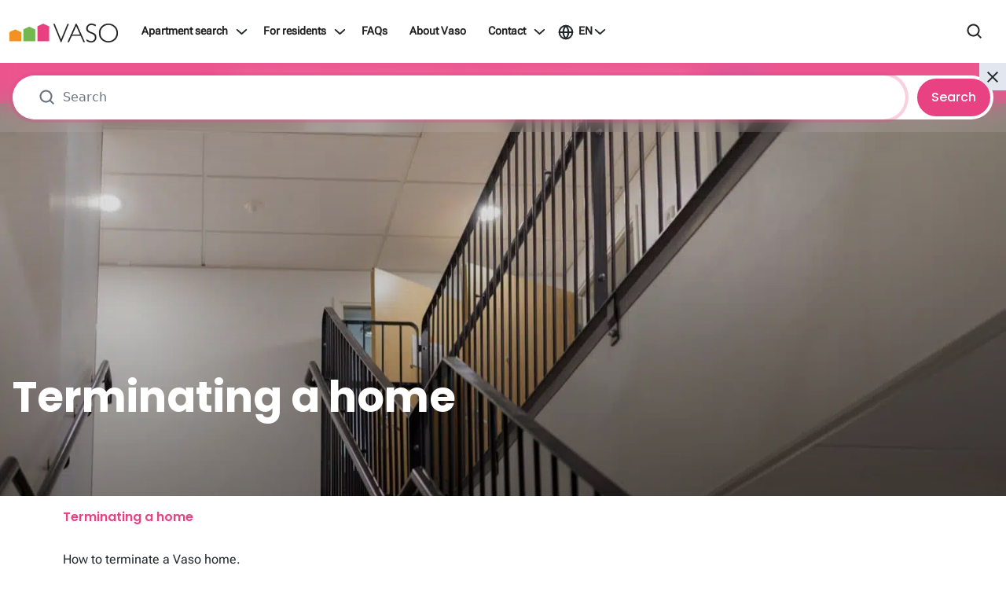

--- FILE ---
content_type: text/html; charset=UTF-8
request_url: https://www.vaso.fi/en/terminating-a-home/
body_size: 37228
content:
<!DOCTYPE html>
<html dir="ltr" lang="en-US" prefix="og: https://ogp.me/ns#">

<head><meta charset="UTF-8"><script>if(navigator.userAgent.match(/MSIE|Internet Explorer/i)||navigator.userAgent.match(/Trident\/7\..*?rv:11/i)){var href=document.location.href;if(!href.match(/[?&]nowprocket/)){if(href.indexOf("?")==-1){if(href.indexOf("#")==-1){document.location.href=href+"?nowprocket=1"}else{document.location.href=href.replace("#","?nowprocket=1#")}}else{if(href.indexOf("#")==-1){document.location.href=href+"&nowprocket=1"}else{document.location.href=href.replace("#","&nowprocket=1#")}}}}</script><script>(()=>{class RocketLazyLoadScripts{constructor(){this.v="2.0.4",this.userEvents=["keydown","keyup","mousedown","mouseup","mousemove","mouseover","mouseout","touchmove","touchstart","touchend","touchcancel","wheel","click","dblclick","input"],this.attributeEvents=["onblur","onclick","oncontextmenu","ondblclick","onfocus","onmousedown","onmouseenter","onmouseleave","onmousemove","onmouseout","onmouseover","onmouseup","onmousewheel","onscroll","onsubmit"]}async t(){this.i(),this.o(),/iP(ad|hone)/.test(navigator.userAgent)&&this.h(),this.u(),this.l(this),this.m(),this.k(this),this.p(this),this._(),await Promise.all([this.R(),this.L()]),this.lastBreath=Date.now(),this.S(this),this.P(),this.D(),this.O(),this.M(),await this.C(this.delayedScripts.normal),await this.C(this.delayedScripts.defer),await this.C(this.delayedScripts.async),await this.T(),await this.F(),await this.j(),await this.A(),window.dispatchEvent(new Event("rocket-allScriptsLoaded")),this.everythingLoaded=!0,this.lastTouchEnd&&await new Promise(t=>setTimeout(t,500-Date.now()+this.lastTouchEnd)),this.I(),this.H(),this.U(),this.W()}i(){this.CSPIssue=sessionStorage.getItem("rocketCSPIssue"),document.addEventListener("securitypolicyviolation",t=>{this.CSPIssue||"script-src-elem"!==t.violatedDirective||"data"!==t.blockedURI||(this.CSPIssue=!0,sessionStorage.setItem("rocketCSPIssue",!0))},{isRocket:!0})}o(){window.addEventListener("pageshow",t=>{this.persisted=t.persisted,this.realWindowLoadedFired=!0},{isRocket:!0}),window.addEventListener("pagehide",()=>{this.onFirstUserAction=null},{isRocket:!0})}h(){let t;function e(e){t=e}window.addEventListener("touchstart",e,{isRocket:!0}),window.addEventListener("touchend",function i(o){o.changedTouches[0]&&t.changedTouches[0]&&Math.abs(o.changedTouches[0].pageX-t.changedTouches[0].pageX)<10&&Math.abs(o.changedTouches[0].pageY-t.changedTouches[0].pageY)<10&&o.timeStamp-t.timeStamp<200&&(window.removeEventListener("touchstart",e,{isRocket:!0}),window.removeEventListener("touchend",i,{isRocket:!0}),"INPUT"===o.target.tagName&&"text"===o.target.type||(o.target.dispatchEvent(new TouchEvent("touchend",{target:o.target,bubbles:!0})),o.target.dispatchEvent(new MouseEvent("mouseover",{target:o.target,bubbles:!0})),o.target.dispatchEvent(new PointerEvent("click",{target:o.target,bubbles:!0,cancelable:!0,detail:1,clientX:o.changedTouches[0].clientX,clientY:o.changedTouches[0].clientY})),event.preventDefault()))},{isRocket:!0})}q(t){this.userActionTriggered||("mousemove"!==t.type||this.firstMousemoveIgnored?"keyup"===t.type||"mouseover"===t.type||"mouseout"===t.type||(this.userActionTriggered=!0,this.onFirstUserAction&&this.onFirstUserAction()):this.firstMousemoveIgnored=!0),"click"===t.type&&t.preventDefault(),t.stopPropagation(),t.stopImmediatePropagation(),"touchstart"===this.lastEvent&&"touchend"===t.type&&(this.lastTouchEnd=Date.now()),"click"===t.type&&(this.lastTouchEnd=0),this.lastEvent=t.type,t.composedPath&&t.composedPath()[0].getRootNode()instanceof ShadowRoot&&(t.rocketTarget=t.composedPath()[0]),this.savedUserEvents.push(t)}u(){this.savedUserEvents=[],this.userEventHandler=this.q.bind(this),this.userEvents.forEach(t=>window.addEventListener(t,this.userEventHandler,{passive:!1,isRocket:!0})),document.addEventListener("visibilitychange",this.userEventHandler,{isRocket:!0})}U(){this.userEvents.forEach(t=>window.removeEventListener(t,this.userEventHandler,{passive:!1,isRocket:!0})),document.removeEventListener("visibilitychange",this.userEventHandler,{isRocket:!0}),this.savedUserEvents.forEach(t=>{(t.rocketTarget||t.target).dispatchEvent(new window[t.constructor.name](t.type,t))})}m(){const t="return false",e=Array.from(this.attributeEvents,t=>"data-rocket-"+t),i="["+this.attributeEvents.join("],[")+"]",o="[data-rocket-"+this.attributeEvents.join("],[data-rocket-")+"]",s=(e,i,o)=>{o&&o!==t&&(e.setAttribute("data-rocket-"+i,o),e["rocket"+i]=new Function("event",o),e.setAttribute(i,t))};new MutationObserver(t=>{for(const n of t)"attributes"===n.type&&(n.attributeName.startsWith("data-rocket-")||this.everythingLoaded?n.attributeName.startsWith("data-rocket-")&&this.everythingLoaded&&this.N(n.target,n.attributeName.substring(12)):s(n.target,n.attributeName,n.target.getAttribute(n.attributeName))),"childList"===n.type&&n.addedNodes.forEach(t=>{if(t.nodeType===Node.ELEMENT_NODE)if(this.everythingLoaded)for(const i of[t,...t.querySelectorAll(o)])for(const t of i.getAttributeNames())e.includes(t)&&this.N(i,t.substring(12));else for(const e of[t,...t.querySelectorAll(i)])for(const t of e.getAttributeNames())this.attributeEvents.includes(t)&&s(e,t,e.getAttribute(t))})}).observe(document,{subtree:!0,childList:!0,attributeFilter:[...this.attributeEvents,...e]})}I(){this.attributeEvents.forEach(t=>{document.querySelectorAll("[data-rocket-"+t+"]").forEach(e=>{this.N(e,t)})})}N(t,e){const i=t.getAttribute("data-rocket-"+e);i&&(t.setAttribute(e,i),t.removeAttribute("data-rocket-"+e))}k(t){Object.defineProperty(HTMLElement.prototype,"onclick",{get(){return this.rocketonclick||null},set(e){this.rocketonclick=e,this.setAttribute(t.everythingLoaded?"onclick":"data-rocket-onclick","this.rocketonclick(event)")}})}S(t){function e(e,i){let o=e[i];e[i]=null,Object.defineProperty(e,i,{get:()=>o,set(s){t.everythingLoaded?o=s:e["rocket"+i]=o=s}})}e(document,"onreadystatechange"),e(window,"onload"),e(window,"onpageshow");try{Object.defineProperty(document,"readyState",{get:()=>t.rocketReadyState,set(e){t.rocketReadyState=e},configurable:!0}),document.readyState="loading"}catch(t){console.log("WPRocket DJE readyState conflict, bypassing")}}l(t){this.originalAddEventListener=EventTarget.prototype.addEventListener,this.originalRemoveEventListener=EventTarget.prototype.removeEventListener,this.savedEventListeners=[],EventTarget.prototype.addEventListener=function(e,i,o){o&&o.isRocket||!t.B(e,this)&&!t.userEvents.includes(e)||t.B(e,this)&&!t.userActionTriggered||e.startsWith("rocket-")||t.everythingLoaded?t.originalAddEventListener.call(this,e,i,o):(t.savedEventListeners.push({target:this,remove:!1,type:e,func:i,options:o}),"mouseenter"!==e&&"mouseleave"!==e||t.originalAddEventListener.call(this,e,t.savedUserEvents.push,o))},EventTarget.prototype.removeEventListener=function(e,i,o){o&&o.isRocket||!t.B(e,this)&&!t.userEvents.includes(e)||t.B(e,this)&&!t.userActionTriggered||e.startsWith("rocket-")||t.everythingLoaded?t.originalRemoveEventListener.call(this,e,i,o):t.savedEventListeners.push({target:this,remove:!0,type:e,func:i,options:o})}}J(t,e){this.savedEventListeners=this.savedEventListeners.filter(i=>{let o=i.type,s=i.target||window;return e!==o||t!==s||(this.B(o,s)&&(i.type="rocket-"+o),this.$(i),!1)})}H(){EventTarget.prototype.addEventListener=this.originalAddEventListener,EventTarget.prototype.removeEventListener=this.originalRemoveEventListener,this.savedEventListeners.forEach(t=>this.$(t))}$(t){t.remove?this.originalRemoveEventListener.call(t.target,t.type,t.func,t.options):this.originalAddEventListener.call(t.target,t.type,t.func,t.options)}p(t){let e;function i(e){return t.everythingLoaded?e:e.split(" ").map(t=>"load"===t||t.startsWith("load.")?"rocket-jquery-load":t).join(" ")}function o(o){function s(e){const s=o.fn[e];o.fn[e]=o.fn.init.prototype[e]=function(){return this[0]===window&&t.userActionTriggered&&("string"==typeof arguments[0]||arguments[0]instanceof String?arguments[0]=i(arguments[0]):"object"==typeof arguments[0]&&Object.keys(arguments[0]).forEach(t=>{const e=arguments[0][t];delete arguments[0][t],arguments[0][i(t)]=e})),s.apply(this,arguments),this}}if(o&&o.fn&&!t.allJQueries.includes(o)){const e={DOMContentLoaded:[],"rocket-DOMContentLoaded":[]};for(const t in e)document.addEventListener(t,()=>{e[t].forEach(t=>t())},{isRocket:!0});o.fn.ready=o.fn.init.prototype.ready=function(i){function s(){parseInt(o.fn.jquery)>2?setTimeout(()=>i.bind(document)(o)):i.bind(document)(o)}return"function"==typeof i&&(t.realDomReadyFired?!t.userActionTriggered||t.fauxDomReadyFired?s():e["rocket-DOMContentLoaded"].push(s):e.DOMContentLoaded.push(s)),o([])},s("on"),s("one"),s("off"),t.allJQueries.push(o)}e=o}t.allJQueries=[],o(window.jQuery),Object.defineProperty(window,"jQuery",{get:()=>e,set(t){o(t)}})}P(){const t=new Map;document.write=document.writeln=function(e){const i=document.currentScript,o=document.createRange(),s=i.parentElement;let n=t.get(i);void 0===n&&(n=i.nextSibling,t.set(i,n));const c=document.createDocumentFragment();o.setStart(c,0),c.appendChild(o.createContextualFragment(e)),s.insertBefore(c,n)}}async R(){return new Promise(t=>{this.userActionTriggered?t():this.onFirstUserAction=t})}async L(){return new Promise(t=>{document.addEventListener("DOMContentLoaded",()=>{this.realDomReadyFired=!0,t()},{isRocket:!0})})}async j(){return this.realWindowLoadedFired?Promise.resolve():new Promise(t=>{window.addEventListener("load",t,{isRocket:!0})})}M(){this.pendingScripts=[];this.scriptsMutationObserver=new MutationObserver(t=>{for(const e of t)e.addedNodes.forEach(t=>{"SCRIPT"!==t.tagName||t.noModule||t.isWPRocket||this.pendingScripts.push({script:t,promise:new Promise(e=>{const i=()=>{const i=this.pendingScripts.findIndex(e=>e.script===t);i>=0&&this.pendingScripts.splice(i,1),e()};t.addEventListener("load",i,{isRocket:!0}),t.addEventListener("error",i,{isRocket:!0}),setTimeout(i,1e3)})})})}),this.scriptsMutationObserver.observe(document,{childList:!0,subtree:!0})}async F(){await this.X(),this.pendingScripts.length?(await this.pendingScripts[0].promise,await this.F()):this.scriptsMutationObserver.disconnect()}D(){this.delayedScripts={normal:[],async:[],defer:[]},document.querySelectorAll("script[type$=rocketlazyloadscript]").forEach(t=>{t.hasAttribute("data-rocket-src")?t.hasAttribute("async")&&!1!==t.async?this.delayedScripts.async.push(t):t.hasAttribute("defer")&&!1!==t.defer||"module"===t.getAttribute("data-rocket-type")?this.delayedScripts.defer.push(t):this.delayedScripts.normal.push(t):this.delayedScripts.normal.push(t)})}async _(){await this.L();let t=[];document.querySelectorAll("script[type$=rocketlazyloadscript][data-rocket-src]").forEach(e=>{let i=e.getAttribute("data-rocket-src");if(i&&!i.startsWith("data:")){i.startsWith("//")&&(i=location.protocol+i);try{const o=new URL(i).origin;o!==location.origin&&t.push({src:o,crossOrigin:e.crossOrigin||"module"===e.getAttribute("data-rocket-type")})}catch(t){}}}),t=[...new Map(t.map(t=>[JSON.stringify(t),t])).values()],this.Y(t,"preconnect")}async G(t){if(await this.K(),!0!==t.noModule||!("noModule"in HTMLScriptElement.prototype))return new Promise(e=>{let i;function o(){(i||t).setAttribute("data-rocket-status","executed"),e()}try{if(navigator.userAgent.includes("Firefox/")||""===navigator.vendor||this.CSPIssue)i=document.createElement("script"),[...t.attributes].forEach(t=>{let e=t.nodeName;"type"!==e&&("data-rocket-type"===e&&(e="type"),"data-rocket-src"===e&&(e="src"),i.setAttribute(e,t.nodeValue))}),t.text&&(i.text=t.text),t.nonce&&(i.nonce=t.nonce),i.hasAttribute("src")?(i.addEventListener("load",o,{isRocket:!0}),i.addEventListener("error",()=>{i.setAttribute("data-rocket-status","failed-network"),e()},{isRocket:!0}),setTimeout(()=>{i.isConnected||e()},1)):(i.text=t.text,o()),i.isWPRocket=!0,t.parentNode.replaceChild(i,t);else{const i=t.getAttribute("data-rocket-type"),s=t.getAttribute("data-rocket-src");i?(t.type=i,t.removeAttribute("data-rocket-type")):t.removeAttribute("type"),t.addEventListener("load",o,{isRocket:!0}),t.addEventListener("error",i=>{this.CSPIssue&&i.target.src.startsWith("data:")?(console.log("WPRocket: CSP fallback activated"),t.removeAttribute("src"),this.G(t).then(e)):(t.setAttribute("data-rocket-status","failed-network"),e())},{isRocket:!0}),s?(t.fetchPriority="high",t.removeAttribute("data-rocket-src"),t.src=s):t.src="data:text/javascript;base64,"+window.btoa(unescape(encodeURIComponent(t.text)))}}catch(i){t.setAttribute("data-rocket-status","failed-transform"),e()}});t.setAttribute("data-rocket-status","skipped")}async C(t){const e=t.shift();return e?(e.isConnected&&await this.G(e),this.C(t)):Promise.resolve()}O(){this.Y([...this.delayedScripts.normal,...this.delayedScripts.defer,...this.delayedScripts.async],"preload")}Y(t,e){this.trash=this.trash||[];let i=!0;var o=document.createDocumentFragment();t.forEach(t=>{const s=t.getAttribute&&t.getAttribute("data-rocket-src")||t.src;if(s&&!s.startsWith("data:")){const n=document.createElement("link");n.href=s,n.rel=e,"preconnect"!==e&&(n.as="script",n.fetchPriority=i?"high":"low"),t.getAttribute&&"module"===t.getAttribute("data-rocket-type")&&(n.crossOrigin=!0),t.crossOrigin&&(n.crossOrigin=t.crossOrigin),t.integrity&&(n.integrity=t.integrity),t.nonce&&(n.nonce=t.nonce),o.appendChild(n),this.trash.push(n),i=!1}}),document.head.appendChild(o)}W(){this.trash.forEach(t=>t.remove())}async T(){try{document.readyState="interactive"}catch(t){}this.fauxDomReadyFired=!0;try{await this.K(),this.J(document,"readystatechange"),document.dispatchEvent(new Event("rocket-readystatechange")),await this.K(),document.rocketonreadystatechange&&document.rocketonreadystatechange(),await this.K(),this.J(document,"DOMContentLoaded"),document.dispatchEvent(new Event("rocket-DOMContentLoaded")),await this.K(),this.J(window,"DOMContentLoaded"),window.dispatchEvent(new Event("rocket-DOMContentLoaded"))}catch(t){console.error(t)}}async A(){try{document.readyState="complete"}catch(t){}try{await this.K(),this.J(document,"readystatechange"),document.dispatchEvent(new Event("rocket-readystatechange")),await this.K(),document.rocketonreadystatechange&&document.rocketonreadystatechange(),await this.K(),this.J(window,"load"),window.dispatchEvent(new Event("rocket-load")),await this.K(),window.rocketonload&&window.rocketonload(),await this.K(),this.allJQueries.forEach(t=>t(window).trigger("rocket-jquery-load")),await this.K(),this.J(window,"pageshow");const t=new Event("rocket-pageshow");t.persisted=this.persisted,window.dispatchEvent(t),await this.K(),window.rocketonpageshow&&window.rocketonpageshow({persisted:this.persisted})}catch(t){console.error(t)}}async K(){Date.now()-this.lastBreath>45&&(await this.X(),this.lastBreath=Date.now())}async X(){return document.hidden?new Promise(t=>setTimeout(t)):new Promise(t=>requestAnimationFrame(t))}B(t,e){return e===document&&"readystatechange"===t||(e===document&&"DOMContentLoaded"===t||(e===window&&"DOMContentLoaded"===t||(e===window&&"load"===t||e===window&&"pageshow"===t)))}static run(){(new RocketLazyLoadScripts).t()}}RocketLazyLoadScripts.run()})();</script>
	
	<meta name="viewport" content="width=device-width, initial-scale=1, shrink-to-fit=no">

	
<!-- MapPress Easy Google Maps Version:2.95.8 (https://www.mappresspro.com) -->
<title>Terminating a home - Varsinais-Suomen Asumisoikeus Oy</title>
<style id="wpr-usedcss">img:is([sizes=auto i],[sizes^="auto," i]){contain-intrinsic-size:3000px 1500px}img.emoji{display:inline!important;border:none!important;box-shadow:none!important;height:1em!important;width:1em!important;margin:0 .07em!important;vertical-align:-.1em!important;background:0 0!important;padding:0!important}:where(.wp-block-calendar table:not(.has-background) th){background:#ddd}:where(.wp-block-post-comments input[type=submit]){border:none}:where(.wp-block-cover-image:not(.has-text-color)),:where(.wp-block-cover:not(.has-text-color)){color:#fff}:where(.wp-block-cover-image.is-light:not(.has-text-color)),:where(.wp-block-cover.is-light:not(.has-text-color)){color:#000}:root :where(.wp-block-cover h1:not(.has-text-color)),:root :where(.wp-block-cover h2:not(.has-text-color)),:root :where(.wp-block-cover h3:not(.has-text-color)),:root :where(.wp-block-cover h4:not(.has-text-color)),:root :where(.wp-block-cover h5:not(.has-text-color)),:root :where(.wp-block-cover h6:not(.has-text-color)),:root :where(.wp-block-cover p:not(.has-text-color)){color:inherit}:where(.wp-block-file){margin-bottom:1.5em}:where(.wp-block-file__button){border-radius:2em;display:inline-block;padding:.5em 1em}:where(.wp-block-file__button):where(a):active,:where(.wp-block-file__button):where(a):focus,:where(.wp-block-file__button):where(a):hover,:where(.wp-block-file__button):where(a):visited{box-shadow:none;color:#fff;opacity:.85;text-decoration:none}:where(.wp-block-form-input__input){font-size:1em;margin-bottom:.5em;padding:0 .5em}:where(.wp-block-form-input__input)[type=date],:where(.wp-block-form-input__input)[type=datetime-local],:where(.wp-block-form-input__input)[type=datetime],:where(.wp-block-form-input__input)[type=email],:where(.wp-block-form-input__input)[type=month],:where(.wp-block-form-input__input)[type=number],:where(.wp-block-form-input__input)[type=password],:where(.wp-block-form-input__input)[type=search],:where(.wp-block-form-input__input)[type=tel],:where(.wp-block-form-input__input)[type=text],:where(.wp-block-form-input__input)[type=time],:where(.wp-block-form-input__input)[type=url],:where(.wp-block-form-input__input)[type=week]{border-style:solid;border-width:1px;line-height:2;min-height:2em}.wp-block-gallery:not(.has-nested-images){display:flex;flex-wrap:wrap;list-style-type:none;margin:0;padding:0}:where(.wp-block-latest-comments:not([style*=line-height] .wp-block-latest-comments__comment)){line-height:1.1}:where(.wp-block-latest-comments:not([style*=line-height] .wp-block-latest-comments__comment-excerpt p)){line-height:1.8}:root :where(.wp-block-latest-posts.is-grid){padding:0}:root :where(.wp-block-latest-posts.wp-block-latest-posts__list){padding-left:0}:where(.wp-block-navigation.has-background .wp-block-navigation-item a:not(.wp-element-button)),:where(.wp-block-navigation.has-background .wp-block-navigation-submenu a:not(.wp-element-button)){padding:.5em 1em}:where(.wp-block-navigation .wp-block-navigation__submenu-container .wp-block-navigation-item a:not(.wp-element-button)),:where(.wp-block-navigation .wp-block-navigation__submenu-container .wp-block-navigation-submenu a:not(.wp-element-button)),:where(.wp-block-navigation .wp-block-navigation__submenu-container .wp-block-navigation-submenu button.wp-block-navigation-item__content),:where(.wp-block-navigation .wp-block-navigation__submenu-container .wp-block-pages-list__item button.wp-block-navigation-item__content){padding:.5em 1em}:where(.wp-block-post-comments-form input:not([type=submit])),:where(.wp-block-post-comments-form textarea){border:1px solid #949494;font-family:inherit;font-size:1em}:where(.wp-block-post-comments-form input:where(:not([type=submit]):not([type=checkbox]))),:where(.wp-block-post-comments-form textarea){padding:calc(.667em + 2px)}:where(.wp-block-post-excerpt){box-sizing:border-box;margin-bottom:var(--wp--style--block-gap);margin-top:var(--wp--style--block-gap)}:where(.wp-block-preformatted.has-background){padding:1.25em 2.375em}:where(.wp-block-search__button){border:1px solid #ccc;padding:6px 10px}:where(.wp-block-search__input){appearance:none;border:1px solid #949494;flex-grow:1;font-family:inherit;font-size:inherit;font-style:inherit;font-weight:inherit;letter-spacing:inherit;line-height:inherit;margin-left:0;margin-right:0;min-width:3rem;padding:8px;text-decoration:unset!important;text-transform:inherit}:where(.wp-block-search__button-inside .wp-block-search__inside-wrapper){background-color:#fff;border:1px solid #949494;box-sizing:border-box;padding:4px}:where(.wp-block-search__button-inside .wp-block-search__inside-wrapper) .wp-block-search__input{border:none;border-radius:0;padding:0 4px}:where(.wp-block-search__button-inside .wp-block-search__inside-wrapper) .wp-block-search__input:focus{outline:0}:where(.wp-block-search__button-inside .wp-block-search__inside-wrapper) :where(.wp-block-search__button){padding:4px 8px}:root :where(.wp-block-separator.is-style-dots){height:auto;line-height:1;text-align:center}:root :where(.wp-block-separator.is-style-dots):before{color:currentColor;content:"···";font-family:serif;font-size:1.5em;letter-spacing:2em;padding-left:2em}:root :where(.wp-block-site-logo.is-style-rounded){border-radius:9999px}:root :where(.wp-block-tag-cloud.is-style-outline){display:flex;flex-wrap:wrap;gap:1ch}:root :where(.wp-block-tag-cloud.is-style-outline a){border:1px solid;font-size:unset!important;margin-right:0;padding:1ch 2ch;text-decoration:none!important}:root :where(.wp-block-table-of-contents){box-sizing:border-box}:where(.wp-block-term-description){box-sizing:border-box;margin-bottom:var(--wp--style--block-gap);margin-top:var(--wp--style--block-gap)}:where(pre.wp-block-verse){font-family:inherit}:root{--wp-block-synced-color:#7a00df;--wp-block-synced-color--rgb:122,0,223;--wp-bound-block-color:var(--wp-block-synced-color);--wp-editor-canvas-background:#ddd;--wp-admin-theme-color:#007cba;--wp-admin-theme-color--rgb:0,124,186;--wp-admin-theme-color-darker-10:#006ba1;--wp-admin-theme-color-darker-10--rgb:0,107,160.5;--wp-admin-theme-color-darker-20:#005a87;--wp-admin-theme-color-darker-20--rgb:0,90,135;--wp-admin-border-width-focus:2px}@media (min-resolution:192dpi){:root{--wp-admin-border-width-focus:1.5px}}.wp-element-button{cursor:pointer}:root{--wp--preset--font-size--normal:16px;--wp--preset--font-size--huge:42px}.screen-reader-text{border:0;clip-path:inset(50%);height:1px;margin:-1px;overflow:hidden;padding:0;position:absolute;width:1px;word-wrap:normal!important}.screen-reader-text:focus{background-color:#ddd;clip-path:none;color:#444;display:block;font-size:1em;height:auto;left:5px;line-height:normal;padding:15px 23px 14px;text-decoration:none;top:5px;width:auto;z-index:100000}html :where(.has-border-color){border-style:solid}html :where([style*=border-top-color]){border-top-style:solid}html :where([style*=border-right-color]){border-right-style:solid}html :where([style*=border-bottom-color]){border-bottom-style:solid}html :where([style*=border-left-color]){border-left-style:solid}html :where([style*=border-width]){border-style:solid}html :where([style*=border-top-width]){border-top-style:solid}html :where([style*=border-right-width]){border-right-style:solid}html :where([style*=border-bottom-width]){border-bottom-style:solid}html :where([style*=border-left-width]){border-left-style:solid}html :where(img[class*=wp-image-]){height:auto;max-width:100%}:where(figure){margin:0 0 1em}html :where(.is-position-sticky){--wp-admin--admin-bar--position-offset:var(--wp-admin--admin-bar--height,0px)}@media screen and (max-width:600px){html :where(.is-position-sticky){--wp-admin--admin-bar--position-offset:0px}}.wp-block-button__link{align-content:center;box-sizing:border-box;cursor:pointer;display:inline-block;height:100%;text-align:center;word-break:break-word}:where(.wp-block-button__link){border-radius:9999px;box-shadow:none;padding:calc(.667em + 2px) calc(1.333em + 2px);text-decoration:none}.wp-block-button[style*=text-decoration] .wp-block-button__link{text-decoration:inherit}.wp-block-buttons>.wp-block-button.has-custom-font-size .wp-block-button__link{font-size:inherit}:root :where(.wp-block-button .wp-block-button__link.is-style-outline),:root :where(.wp-block-button.is-style-outline>.wp-block-button__link){border:2px solid;padding:.667em 1.333em}:root :where(.wp-block-button .wp-block-button__link.is-style-outline:not(.has-text-color)),:root :where(.wp-block-button.is-style-outline>.wp-block-button__link:not(.has-text-color)){color:currentColor}:root :where(.wp-block-button .wp-block-button__link.is-style-outline:not(.has-background)),:root :where(.wp-block-button.is-style-outline>.wp-block-button__link:not(.has-background)){background-color:initial;background-image:none}.wp-block-image>a,.wp-block-image>figure>a{display:inline-block}.wp-block-image img{box-sizing:border-box;height:auto;max-width:100%;vertical-align:bottom}.wp-block-image.alignfull>a{width:100%}.wp-block-image.alignfull img{height:auto;width:100%}.wp-block-image :where(figcaption){margin-bottom:1em;margin-top:.5em}:root :where(.wp-block-image.is-style-rounded img,.wp-block-image .is-style-rounded img){border-radius:9999px}.wp-block-image figure{margin:0}@keyframes show-content-image{0%{visibility:hidden}99%{visibility:hidden}to{visibility:visible}}:root :where(.wp-block-image figcaption){color:#555;font-size:13px;text-align:center}.wp-block-image{margin:0 0 1em}ul{box-sizing:border-box}:root :where(.wp-block-list.has-background){padding:1.25em 2.375em}.wp-block-buttons{box-sizing:border-box}.wp-block-buttons>.wp-block-button{display:inline-block;margin:0}.wp-block-buttons.is-content-justification-left{justify-content:flex-start}.wp-block-buttons[style*=text-decoration] .wp-block-button,.wp-block-buttons[style*=text-decoration] .wp-block-button__link{text-decoration:inherit}.wp-block-buttons.has-custom-font-size .wp-block-button__link{font-size:inherit}.wp-block-buttons .wp-block-button__link{width:100%}.wp-block-columns{box-sizing:border-box;display:flex;flex-wrap:wrap!important}@media (min-width:782px){.wp-block-columns{flex-wrap:nowrap!important}}.wp-block-columns{align-items:normal!important}@media (max-width:781px){.wp-block-columns:not(.is-not-stacked-on-mobile)>.wp-block-column{flex-basis:100%!important}}@media (min-width:782px){.wp-block-columns:not(.is-not-stacked-on-mobile)>.wp-block-column{flex-basis:0;flex-grow:1}.wp-block-columns:not(.is-not-stacked-on-mobile)>.wp-block-column[style*=flex-basis]{flex-grow:0}}:where(.wp-block-columns){margin-bottom:1.75em}:where(.wp-block-columns.has-background){padding:1.25em 2.375em}.wp-block-column{flex-grow:1;min-width:0;overflow-wrap:break-word;word-break:break-word}.wp-block-group{box-sizing:border-box}:where(.wp-block-group.wp-block-group-is-layout-constrained){position:relative}:where(.wp-block-group.has-background){padding:1.25em 2.375em}:root :where(p.has-background){padding:1.25em 2.375em}:where(p.has-text-color:not(.has-link-color)) a{color:inherit}.wp-block-social-links{background:0 0;box-sizing:border-box;margin-left:0;padding-left:0;padding-right:0;text-indent:0}.wp-block-social-links .wp-social-link a,.wp-block-social-links .wp-social-link a:hover{border-bottom:0;box-shadow:none;text-decoration:none}.wp-block-social-links .wp-social-link svg{height:1em;width:1em}.wp-block-social-links .wp-social-link span:not(.screen-reader-text){font-size:.65em;margin-left:.5em;margin-right:.5em}.wp-block-social-links{font-size:24px}.wp-block-social-links.has-large-icon-size{font-size:36px}.wp-block-social-link{border-radius:9999px;display:block}@media not (prefers-reduced-motion){.wp-block-image img.hide{visibility:hidden}.wp-block-image img.show{animation:.4s show-content-image}.wp-block-social-link{transition:transform .1s ease}}.wp-block-social-link{height:auto}.wp-block-social-link a{align-items:center;display:flex;line-height:0}.wp-block-social-link:hover{transform:scale(1.1)}.wp-block-social-links .wp-block-social-link.wp-social-link{display:inline-block;margin:0;padding:0}.wp-block-social-links .wp-block-social-link.wp-social-link .wp-block-social-link-anchor,.wp-block-social-links .wp-block-social-link.wp-social-link .wp-block-social-link-anchor svg,.wp-block-social-links .wp-block-social-link.wp-social-link .wp-block-social-link-anchor:active,.wp-block-social-links .wp-block-social-link.wp-social-link .wp-block-social-link-anchor:hover,.wp-block-social-links .wp-block-social-link.wp-social-link .wp-block-social-link-anchor:visited{color:currentColor;fill:currentColor}:where(.wp-block-social-links:not(.is-style-logos-only)) .wp-social-link{background-color:#f0f0f0;color:#444}:where(.wp-block-social-links:not(.is-style-logos-only)) .wp-social-link-amazon{background-color:#f90;color:#fff}:where(.wp-block-social-links:not(.is-style-logos-only)) .wp-social-link-bandcamp{background-color:#1ea0c3;color:#fff}:where(.wp-block-social-links:not(.is-style-logos-only)) .wp-social-link-behance{background-color:#0757fe;color:#fff}:where(.wp-block-social-links:not(.is-style-logos-only)) .wp-social-link-bluesky{background-color:#0a7aff;color:#fff}:where(.wp-block-social-links:not(.is-style-logos-only)) .wp-social-link-codepen{background-color:#1e1f26;color:#fff}:where(.wp-block-social-links:not(.is-style-logos-only)) .wp-social-link-deviantart{background-color:#02e49b;color:#fff}:where(.wp-block-social-links:not(.is-style-logos-only)) .wp-social-link-discord{background-color:#5865f2;color:#fff}:where(.wp-block-social-links:not(.is-style-logos-only)) .wp-social-link-dribbble{background-color:#e94c89;color:#fff}:where(.wp-block-social-links:not(.is-style-logos-only)) .wp-social-link-dropbox{background-color:#4280ff;color:#fff}:where(.wp-block-social-links:not(.is-style-logos-only)) .wp-social-link-etsy{background-color:#f45800;color:#fff}:where(.wp-block-social-links:not(.is-style-logos-only)) .wp-social-link-facebook{background-color:#0866ff;color:#fff}:where(.wp-block-social-links:not(.is-style-logos-only)) .wp-social-link-fivehundredpx{background-color:#000;color:#fff}:where(.wp-block-social-links:not(.is-style-logos-only)) .wp-social-link-flickr{background-color:#0461dd;color:#fff}:where(.wp-block-social-links:not(.is-style-logos-only)) .wp-social-link-foursquare{background-color:#e65678;color:#fff}:where(.wp-block-social-links:not(.is-style-logos-only)) .wp-social-link-github{background-color:#24292d;color:#fff}:where(.wp-block-social-links:not(.is-style-logos-only)) .wp-social-link-goodreads{background-color:#eceadd;color:#382110}:where(.wp-block-social-links:not(.is-style-logos-only)) .wp-social-link-google{background-color:#ea4434;color:#fff}:where(.wp-block-social-links:not(.is-style-logos-only)) .wp-social-link-gravatar{background-color:#1d4fc4;color:#fff}:where(.wp-block-social-links:not(.is-style-logos-only)) .wp-social-link-instagram{background-color:#f00075;color:#fff}:where(.wp-block-social-links:not(.is-style-logos-only)) .wp-social-link-lastfm{background-color:#e21b24;color:#fff}:where(.wp-block-social-links:not(.is-style-logos-only)) .wp-social-link-linkedin{background-color:#0d66c2;color:#fff}:where(.wp-block-social-links:not(.is-style-logos-only)) .wp-social-link-mastodon{background-color:#3288d4;color:#fff}:where(.wp-block-social-links:not(.is-style-logos-only)) .wp-social-link-medium{background-color:#000;color:#fff}:where(.wp-block-social-links:not(.is-style-logos-only)) .wp-social-link-meetup{background-color:#f6405f;color:#fff}:where(.wp-block-social-links:not(.is-style-logos-only)) .wp-social-link-patreon{background-color:#000;color:#fff}:where(.wp-block-social-links:not(.is-style-logos-only)) .wp-social-link-pinterest{background-color:#e60122;color:#fff}:where(.wp-block-social-links:not(.is-style-logos-only)) .wp-social-link-pocket{background-color:#ef4155;color:#fff}:where(.wp-block-social-links:not(.is-style-logos-only)) .wp-social-link-reddit{background-color:#ff4500;color:#fff}:where(.wp-block-social-links:not(.is-style-logos-only)) .wp-social-link-skype{background-color:#0478d7;color:#fff}:where(.wp-block-social-links:not(.is-style-logos-only)) .wp-social-link-snapchat{background-color:#fefc00;color:#fff;stroke:#000}:where(.wp-block-social-links:not(.is-style-logos-only)) .wp-social-link-soundcloud{background-color:#ff5600;color:#fff}:where(.wp-block-social-links:not(.is-style-logos-only)) .wp-social-link-spotify{background-color:#1bd760;color:#fff}:where(.wp-block-social-links:not(.is-style-logos-only)) .wp-social-link-telegram{background-color:#2aabee;color:#fff}:where(.wp-block-social-links:not(.is-style-logos-only)) .wp-social-link-threads{background-color:#000;color:#fff}:where(.wp-block-social-links:not(.is-style-logos-only)) .wp-social-link-tiktok{background-color:#000;color:#fff}:where(.wp-block-social-links:not(.is-style-logos-only)) .wp-social-link-tumblr{background-color:#011835;color:#fff}:where(.wp-block-social-links:not(.is-style-logos-only)) .wp-social-link-twitch{background-color:#6440a4;color:#fff}:where(.wp-block-social-links:not(.is-style-logos-only)) .wp-social-link-twitter{background-color:#1da1f2;color:#fff}:where(.wp-block-social-links:not(.is-style-logos-only)) .wp-social-link-vimeo{background-color:#1eb7ea;color:#fff}:where(.wp-block-social-links:not(.is-style-logos-only)) .wp-social-link-vk{background-color:#4680c2;color:#fff}:where(.wp-block-social-links:not(.is-style-logos-only)) .wp-social-link-wordpress{background-color:#3499cd;color:#fff}:where(.wp-block-social-links:not(.is-style-logos-only)) .wp-social-link-whatsapp{background-color:#25d366;color:#fff}:where(.wp-block-social-links:not(.is-style-logos-only)) .wp-social-link-x{background-color:#000;color:#fff}:where(.wp-block-social-links:not(.is-style-logos-only)) .wp-social-link-yelp{background-color:#d32422;color:#fff}:where(.wp-block-social-links:not(.is-style-logos-only)) .wp-social-link-youtube{background-color:red;color:#fff}:where(.wp-block-social-links.is-style-logos-only) .wp-social-link{background:0 0}:where(.wp-block-social-links.is-style-logos-only) .wp-social-link svg{height:1.25em;width:1.25em}:where(.wp-block-social-links.is-style-logos-only) .wp-social-link-amazon{color:#f90}:where(.wp-block-social-links.is-style-logos-only) .wp-social-link-bandcamp{color:#1ea0c3}:where(.wp-block-social-links.is-style-logos-only) .wp-social-link-behance{color:#0757fe}:where(.wp-block-social-links.is-style-logos-only) .wp-social-link-bluesky{color:#0a7aff}:where(.wp-block-social-links.is-style-logos-only) .wp-social-link-codepen{color:#1e1f26}:where(.wp-block-social-links.is-style-logos-only) .wp-social-link-deviantart{color:#02e49b}:where(.wp-block-social-links.is-style-logos-only) .wp-social-link-discord{color:#5865f2}:where(.wp-block-social-links.is-style-logos-only) .wp-social-link-dribbble{color:#e94c89}:where(.wp-block-social-links.is-style-logos-only) .wp-social-link-dropbox{color:#4280ff}:where(.wp-block-social-links.is-style-logos-only) .wp-social-link-etsy{color:#f45800}:where(.wp-block-social-links.is-style-logos-only) .wp-social-link-facebook{color:#0866ff}:where(.wp-block-social-links.is-style-logos-only) .wp-social-link-fivehundredpx{color:#000}:where(.wp-block-social-links.is-style-logos-only) .wp-social-link-flickr{color:#0461dd}:where(.wp-block-social-links.is-style-logos-only) .wp-social-link-foursquare{color:#e65678}:where(.wp-block-social-links.is-style-logos-only) .wp-social-link-github{color:#24292d}:where(.wp-block-social-links.is-style-logos-only) .wp-social-link-goodreads{color:#382110}:where(.wp-block-social-links.is-style-logos-only) .wp-social-link-google{color:#ea4434}:where(.wp-block-social-links.is-style-logos-only) .wp-social-link-gravatar{color:#1d4fc4}:where(.wp-block-social-links.is-style-logos-only) .wp-social-link-instagram{color:#f00075}:where(.wp-block-social-links.is-style-logos-only) .wp-social-link-lastfm{color:#e21b24}:where(.wp-block-social-links.is-style-logos-only) .wp-social-link-linkedin{color:#0d66c2}:where(.wp-block-social-links.is-style-logos-only) .wp-social-link-mastodon{color:#3288d4}:where(.wp-block-social-links.is-style-logos-only) .wp-social-link-medium{color:#000}:where(.wp-block-social-links.is-style-logos-only) .wp-social-link-meetup{color:#f6405f}:where(.wp-block-social-links.is-style-logos-only) .wp-social-link-patreon{color:#000}:where(.wp-block-social-links.is-style-logos-only) .wp-social-link-pinterest{color:#e60122}:where(.wp-block-social-links.is-style-logos-only) .wp-social-link-pocket{color:#ef4155}:where(.wp-block-social-links.is-style-logos-only) .wp-social-link-reddit{color:#ff4500}:where(.wp-block-social-links.is-style-logos-only) .wp-social-link-skype{color:#0478d7}:where(.wp-block-social-links.is-style-logos-only) .wp-social-link-snapchat{color:#fff;stroke:#000}:where(.wp-block-social-links.is-style-logos-only) .wp-social-link-soundcloud{color:#ff5600}:where(.wp-block-social-links.is-style-logos-only) .wp-social-link-spotify{color:#1bd760}:where(.wp-block-social-links.is-style-logos-only) .wp-social-link-telegram{color:#2aabee}:where(.wp-block-social-links.is-style-logos-only) .wp-social-link-threads{color:#000}:where(.wp-block-social-links.is-style-logos-only) .wp-social-link-tiktok{color:#000}:where(.wp-block-social-links.is-style-logos-only) .wp-social-link-tumblr{color:#011835}:where(.wp-block-social-links.is-style-logos-only) .wp-social-link-twitch{color:#6440a4}:where(.wp-block-social-links.is-style-logos-only) .wp-social-link-twitter{color:#1da1f2}:where(.wp-block-social-links.is-style-logos-only) .wp-social-link-vimeo{color:#1eb7ea}:where(.wp-block-social-links.is-style-logos-only) .wp-social-link-vk{color:#4680c2}:where(.wp-block-social-links.is-style-logos-only) .wp-social-link-whatsapp{color:#25d366}:where(.wp-block-social-links.is-style-logos-only) .wp-social-link-wordpress{color:#3499cd}:where(.wp-block-social-links.is-style-logos-only) .wp-social-link-x{color:#000}:where(.wp-block-social-links.is-style-logos-only) .wp-social-link-yelp{color:#d32422}:where(.wp-block-social-links.is-style-logos-only) .wp-social-link-youtube{color:red}:root :where(.wp-block-social-links .wp-social-link a){padding:.25em}:root :where(.wp-block-social-links.is-style-logos-only .wp-social-link a){padding:0}:root :where(.wp-block-social-links.is-style-pill-shape .wp-social-link a){padding-left:.6666666667em;padding-right:.6666666667em}.wp-block-spacer{clear:both}:root{--wp--preset--aspect-ratio--square:1;--wp--preset--aspect-ratio--4-3:4/3;--wp--preset--aspect-ratio--3-4:3/4;--wp--preset--aspect-ratio--3-2:3/2;--wp--preset--aspect-ratio--2-3:2/3;--wp--preset--aspect-ratio--16-9:16/9;--wp--preset--aspect-ratio--9-16:9/16;--wp--preset--color--black:#1A0F04;--wp--preset--color--cyan-bluish-gray:#abb8c3;--wp--preset--color--white:#f1f1ef;--wp--preset--color--pale-pink:#f78da7;--wp--preset--color--vivid-red:#cf2e2e;--wp--preset--color--luminous-vivid-orange:#ff6900;--wp--preset--color--luminous-vivid-amber:#fcb900;--wp--preset--color--light-green-cyan:#7bdcb5;--wp--preset--color--vivid-green-cyan:#00d084;--wp--preset--color--pale-cyan-blue:#8ed1fc;--wp--preset--color--vivid-cyan-blue:#0693e3;--wp--preset--color--vivid-purple:#9b51e0;--wp--preset--color--darkgrey:#21272A;--wp--preset--color--whitewhite:#fff;--wp--preset--color--light-gray:#c5c6c5;--wp--preset--color--transparent:transparent;--wp--preset--color--pink:#e94292;--wp--preset--color--lightpink:#FDECF3;--wp--preset--color--lightorange:#FEF4E9;--wp--preset--color--orange:#F7B76D;--wp--preset--color--blue:#1e5ed8;--wp--preset--color--light-green:#b3d99d;--wp--preset--color--greendark:#314E21;--wp--preset--color--logo-green:#75b94e;--wp--preset--color--logo-yellow:#f39325;--wp--preset--gradient--vivid-cyan-blue-to-vivid-purple:linear-gradient(135deg,rgb(6, 147, 227) 0%,rgb(155, 81, 224) 100%);--wp--preset--gradient--light-green-cyan-to-vivid-green-cyan:linear-gradient(135deg,rgb(122, 220, 180) 0%,rgb(0, 208, 130) 100%);--wp--preset--gradient--luminous-vivid-amber-to-luminous-vivid-orange:linear-gradient(135deg,rgb(252, 185, 0) 0%,rgb(255, 105, 0) 100%);--wp--preset--gradient--luminous-vivid-orange-to-vivid-red:linear-gradient(135deg,rgb(255, 105, 0) 0%,rgb(207, 46, 46) 100%);--wp--preset--gradient--very-light-gray-to-cyan-bluish-gray:linear-gradient(135deg,rgb(238, 238, 238) 0%,rgb(169, 184, 195) 100%);--wp--preset--gradient--cool-to-warm-spectrum:linear-gradient(135deg,rgb(74, 234, 220) 0%,rgb(151, 120, 209) 20%,rgb(207, 42, 186) 40%,rgb(238, 44, 130) 60%,rgb(251, 105, 98) 80%,rgb(254, 248, 76) 100%);--wp--preset--gradient--blush-light-purple:linear-gradient(135deg,rgb(255, 206, 236) 0%,rgb(152, 150, 240) 100%);--wp--preset--gradient--blush-bordeaux:linear-gradient(135deg,rgb(254, 205, 165) 0%,rgb(254, 45, 45) 50%,rgb(107, 0, 62) 100%);--wp--preset--gradient--luminous-dusk:linear-gradient(135deg,rgb(255, 203, 112) 0%,rgb(199, 81, 192) 50%,rgb(65, 88, 208) 100%);--wp--preset--gradient--pale-ocean:linear-gradient(135deg,rgb(255, 245, 203) 0%,rgb(182, 227, 212) 50%,rgb(51, 167, 181) 100%);--wp--preset--gradient--electric-grass:linear-gradient(135deg,rgb(202, 248, 128) 0%,rgb(113, 206, 126) 100%);--wp--preset--gradient--midnight:linear-gradient(135deg,rgb(2, 3, 129) 0%,rgb(40, 116, 252) 100%);--wp--preset--font-size--small:13px;--wp--preset--font-size--medium:20px;--wp--preset--font-size--large:36px;--wp--preset--font-size--x-large:42px;--wp--preset--spacing--20:0.44rem;--wp--preset--spacing--30:0.67rem;--wp--preset--spacing--40:1rem;--wp--preset--spacing--50:1.5rem;--wp--preset--spacing--60:2.25rem;--wp--preset--spacing--70:3.38rem;--wp--preset--spacing--80:5.06rem;--wp--preset--shadow--natural:6px 6px 9px rgba(0, 0, 0, .2);--wp--preset--shadow--deep:12px 12px 50px rgba(0, 0, 0, .4);--wp--preset--shadow--sharp:6px 6px 0px rgba(0, 0, 0, .2);--wp--preset--shadow--outlined:6px 6px 0px -3px rgb(255, 255, 255),6px 6px rgb(0, 0, 0);--wp--preset--shadow--crisp:6px 6px 0px rgb(0, 0, 0)}:where(.is-layout-flex){gap:.5em}:where(.is-layout-grid){gap:.5em}body .is-layout-flex{display:flex}.is-layout-flex{flex-wrap:wrap;align-items:center}.is-layout-flex>:is(*,div){margin:0}:where(.wp-block-post-template.is-layout-flex){gap:1.25em}:where(.wp-block-post-template.is-layout-grid){gap:1.25em}.has-white-color{color:var(--wp--preset--color--white)!important}.has-small-font-size{font-size:var(--wp--preset--font-size--small)!important}.has-medium-font-size{font-size:var(--wp--preset--font-size--medium)!important}:where(.wp-block-columns.is-layout-flex){gap:2em}:where(.wp-block-columns.is-layout-grid){gap:2em}.wp-container-core-buttons-is-layout-cf25e3cc{justify-content:flex-start;align-items:center}.wp-container-core-social-links-is-layout-fdcfc74e{justify-content:flex-start}.wp-container-core-columns-is-layout-9d6595d7{flex-wrap:nowrap}.wp-block-button__link{color:#fff;background-color:#32373c;border-radius:9999px;box-shadow:none;text-decoration:none;padding:calc(.667em + 2px) calc(1.333em + 2px);font-size:1.125em}#scrollUp{width:40px;height:40px}ul .wpml-ls-menu-item a{display:flex;align-items:center}.screen-reader-text{clip:rect(1px,1px,1px,1px);position:absolute!important;height:1px;width:1px;overflow:hidden}.screen-reader-text:focus{background-color:#f1f1f1;border-radius:3px;box-shadow:0 0 2px 2px rgba(0,0,0,.6);clip:auto!important;color:#21759b;display:block;font-size:14px;font-size:.875rem;font-weight:700;height:auto;left:5px;line-height:normal;padding:15px 23px 14px;text-decoration:none;top:5px;width:auto;z-index:100000}.has-white-color{color:#f1f1ef!important}:root{--bs-black:#151a1b;--bs-warmblack:#1a0f04;--bs-darkgrey:#21272a;--bs-white:#f1f1ef;--bs-whitewhite:#fff;--bs-light-gray:#c5c6c5;--bs-blue:#1e5ed8;--bs-light-green:#b3d99d;--bs-pink:#e94282;--bs-lightpink:#fdecf3;--bs-lightorange:#fef4e9;--bs-orange:#f7b76d;--bs-green:#75b94e;--bs-greendark:#314e21;--bs-logo-green:#75b94e;--bs-logo-yellow:#f39325;--bs-gray-100:#f8f9fa;--bs-gray-200:#e9ecef;--bs-gray-300:#dee2e6;--bs-gray-400:#ced4da;--bs-gray-500:#adb5bd;--bs-gray-600:#6c757d;--bs-gray-700:#495057;--bs-gray-800:#343a40;--bs-gray-900:#212529;--bs-primary:#e94282;--bs-secondary:#151a1b;--bs-success:#75b94e;--bs-info:#0dcaf0;--bs-warning:#ffc107;--bs-danger:#dc3545;--bs-light:#f8f9fa;--bs-dark:#212529;--bs-primary-rgb:233,66,130;--bs-secondary-rgb:21,26,27;--bs-success-rgb:117,185,78;--bs-info-rgb:13,202,240;--bs-warning-rgb:255,193,7;--bs-danger-rgb:220,53,69;--bs-light-rgb:248,249,250;--bs-dark-rgb:33,37,41;--bs-white-rgb:255,255,255;--bs-black-rgb:0,0,0;--bs-body-color-rgb:33,37,41;--bs-body-bg-rgb:255,255,255;--bs-font-sans-serif:system-ui,-apple-system,"Segoe UI",Roboto,"Helvetica Neue",Arial,"Noto Sans","Liberation Sans",sans-serif,"Apple Color Emoji","Segoe UI Emoji","Segoe UI Symbol","Noto Color Emoji";--bs-font-monospace:SFMono-Regular,Menlo,Monaco,Consolas,"Liberation Mono","Courier New",monospace;--bs-gradient:linear-gradient(180deg,hsla(0,0%,100%,.15),hsla(0,0%,100%,0));--bs-body-font-family:var(--bs-font-sans-serif);--bs-body-font-size:1rem;--bs-body-font-weight:400;--bs-body-line-height:1.5;--bs-body-color:#212529;--bs-body-bg:#fff}*,:after,:before{-webkit-box-sizing:border-box;box-sizing:border-box}@media (prefers-reduced-motion:no-preference){:root{scroll-behavior:smooth}}body{-webkit-text-size-adjust:100%;-webkit-tap-highlight-color:transparent;background-color:var(--bs-body-bg);color:var(--bs-body-color);font-family:var(--bs-body-font-family);font-size:var(--bs-body-font-size);font-weight:var(--bs-body-font-weight);line-height:var(--bs-body-line-height);margin:0;text-align:var(--bs-body-text-align)}.h3,h1,h2,h3,h4{font-weight:500;line-height:1.2;margin-bottom:.5rem;margin-top:0}h1{font-size:calc(1.375rem + 1.5vw)}@media (min-width:1200px){h1{font-size:2.5rem}}h2{font-size:calc(1.325rem + .9vw)}@media (min-width:1200px){h2{font-size:2rem}}.h3,h3{font-size:calc(1.3rem + .6vw)}@media (min-width:1200px){.h3,h3{font-size:1.75rem}}h4{font-size:calc(1.275rem + .3vw)}@media (min-width:1200px){h4{font-size:1.5rem}}p{margin-bottom:1rem;margin-top:0}ul{padding-left:2rem}ul{margin-bottom:1rem;margin-top:0}ul ul{margin-bottom:0}strong{font-weight:bolder}a{color:#0d6efd;text-decoration:none}a:hover{color:#0a58ca}a:not([href]):not([class]),a:not([href]):not([class]):hover{color:inherit;text-decoration:none}figure{margin:0 0 1rem}img,svg{vertical-align:middle}table{border-collapse:collapse;caption-side:bottom}tbody,tr{border:0 solid;border-color:inherit}label{display:inline-block}button{border-radius:0}button:focus:not(:focus-visible){outline:0}button,input,optgroup,select,textarea{font-family:inherit;font-size:inherit;line-height:inherit;margin:0}button,select{text-transform:none}[role=button]{cursor:pointer}select{word-wrap:normal}select:disabled{opacity:1}[type=button],[type=reset],[type=submit],button{-webkit-appearance:button}[type=button]:not(:disabled),[type=reset]:not(:disabled),[type=submit]:not(:disabled),button:not(:disabled){cursor:pointer}::-moz-focus-inner{border-style:none;padding:0}textarea{resize:vertical}fieldset{border:0;margin:0;min-width:0;padding:0}legend{float:left;font-size:calc(1.275rem + .3vw);line-height:inherit;margin-bottom:.5rem;padding:0;width:100%}legend+*{clear:left}::-webkit-datetime-edit-day-field,::-webkit-datetime-edit-fields-wrapper,::-webkit-datetime-edit-hour-field,::-webkit-datetime-edit-minute,::-webkit-datetime-edit-month-field,::-webkit-datetime-edit-text,::-webkit-datetime-edit-year-field{padding:0}::-webkit-inner-spin-button{height:auto}[type=search]{-webkit-appearance:textfield;outline-offset:-2px}::-webkit-search-decoration{-webkit-appearance:none}::-webkit-color-swatch-wrapper{padding:0}::file-selector-button{font:inherit}::-webkit-file-upload-button{-webkit-appearance:button;font:inherit}iframe{border:0}progress{vertical-align:baseline}[hidden]{display:none!important}.container{margin-left:auto;margin-right:auto;padding-left:var(--bs-gutter-x,.75rem);padding-right:var(--bs-gutter-x,.75rem);width:100%}@media (min-width:576px){.container{max-width:540px}}@media (min-width:768px){.container{max-width:720px}}@media (min-width:992px){.container{max-width:960px}}@media (min-width:1200px){legend{font-size:1.5rem}.container{max-width:1140px}}@media (min-width:1400px){.container{max-width:1320px}#header .search-form{padding:1rem 3rem}}.row{--bs-gutter-x:1.5rem;--bs-gutter-y:0;display:-webkit-box;display:-ms-flexbox;display:flex;-ms-flex-wrap:wrap;flex-wrap:wrap;margin-left:calc(var(--bs-gutter-x)*-.5);margin-right:calc(var(--bs-gutter-x)*-.5);margin-top:calc(var(--bs-gutter-y)*-1)}.row>*{-ms-flex-negative:0;flex-shrink:0;margin-top:var(--bs-gutter-y);max-width:100%;padding-left:calc(var(--bs-gutter-x)*.5);padding-right:calc(var(--bs-gutter-x)*.5);width:100%}.col{-webkit-box-flex:1;-ms-flex:1 0 0%;flex:1 0 0%}@media (min-width:768px){.col-md-12{-webkit-box-flex:0;-ms-flex:0 0 auto;flex:0 0 auto}.col-md-12{width:100%}}.table{--bs-table-bg:transparent;--bs-table-accent-bg:transparent;--bs-table-striped-color:#212529;--bs-table-striped-bg:rgba(0, 0, 0, .05);--bs-table-active-color:#212529;--bs-table-active-bg:rgba(0, 0, 0, .1);--bs-table-hover-color:#212529;--bs-table-hover-bg:rgba(0, 0, 0, .075);border-color:#dee2e6;color:#212529;margin-bottom:1rem;vertical-align:top;width:100%}.table>:not(caption)>*>*{background-color:var(--bs-table-bg);border-bottom-width:1px;-webkit-box-shadow:inset 0 0 0 9999px var(--bs-table-accent-bg);box-shadow:inset 0 0 0 9999px var(--bs-table-accent-bg);padding:.5rem}.table>tbody{vertical-align:inherit}.table>:not(:last-child)>:last-child>*{border-bottom-color:currentColor}.form-control{-webkit-appearance:none;-moz-appearance:none;appearance:none;background-clip:padding-box;background-color:#fff;border:1px solid #ced4da;border-radius:.25rem;color:#212529;display:block;font-size:1rem;font-weight:400;line-height:1.5;padding:.375rem .75rem;-webkit-transition:border-color .15s ease-in-out,-webkit-box-shadow .15s ease-in-out;transition:border-color .15s ease-in-out,-webkit-box-shadow .15s ease-in-out;transition:border-color .15s ease-in-out,box-shadow .15s ease-in-out;transition:border-color .15s ease-in-out,box-shadow .15s ease-in-out,-webkit-box-shadow .15s ease-in-out;width:100%}@media (prefers-reduced-motion:reduce){.form-control{-webkit-transition:none;transition:none}}.form-control:focus{background-color:#fff;border-color:#f4a1c1;-webkit-box-shadow:0 0 0 .25rem rgba(233,66,130,.25);box-shadow:0 0 0 .25rem rgba(233,66,130,.25);color:#212529;outline:0}.form-control::-webkit-date-and-time-value{height:1.5em}.form-control::-webkit-input-placeholder{color:#6c757d;opacity:1}.form-control::-moz-placeholder{color:#6c757d;opacity:1}.form-control:-ms-input-placeholder{color:#6c757d;opacity:1}.form-control::-ms-input-placeholder{color:#6c757d;opacity:1}.form-control::placeholder{color:#6c757d;opacity:1}.form-control:disabled{background-color:#e9ecef;opacity:1}.form-control::file-selector-button{-webkit-margin-end:.75rem;background-color:#e9ecef;border:0 solid;border-color:inherit;border-inline-end-width:1px;border-radius:0;color:#212529;margin:-.375rem -.75rem;margin-inline-end:.75rem;padding:.375rem .75rem;pointer-events:none;-webkit-transition:color .15s ease-in-out,background-color .15s ease-in-out,border-color .15s ease-in-out,-webkit-box-shadow .15s ease-in-out;transition:color .15s ease-in-out,background-color .15s ease-in-out,border-color .15s ease-in-out,-webkit-box-shadow .15s ease-in-out;transition:color .15s ease-in-out,background-color .15s ease-in-out,border-color .15s ease-in-out,box-shadow .15s ease-in-out;transition:color .15s ease-in-out,background-color .15s ease-in-out,border-color .15s ease-in-out,box-shadow .15s ease-in-out,-webkit-box-shadow .15s ease-in-out}@media (prefers-reduced-motion:reduce){.form-control::-webkit-file-upload-button{-webkit-transition:none;transition:none}.form-control::file-selector-button{-webkit-transition:none;transition:none}}.form-control:hover:not(:disabled):not([readonly])::file-selector-button{background-color:#dde0e3}.form-control::-webkit-file-upload-button{-webkit-margin-end:.75rem;background-color:#e9ecef;border:0 solid;border-color:inherit;border-inline-end-width:1px;border-radius:0;color:#212529;margin:-.375rem -.75rem;margin-inline-end:.75rem;padding:.375rem .75rem;pointer-events:none;-webkit-transition:color .15s ease-in-out,background-color .15s ease-in-out,border-color .15s ease-in-out,-webkit-box-shadow .15s ease-in-out;transition:color .15s ease-in-out,background-color .15s ease-in-out,border-color .15s ease-in-out,-webkit-box-shadow .15s ease-in-out;transition:color .15s ease-in-out,background-color .15s ease-in-out,border-color .15s ease-in-out,box-shadow .15s ease-in-out;transition:color .15s ease-in-out,background-color .15s ease-in-out,border-color .15s ease-in-out,box-shadow .15s ease-in-out,-webkit-box-shadow .15s ease-in-out}@media (prefers-reduced-motion:reduce){.form-control::-webkit-file-upload-button{-webkit-transition:none;transition:none}}.form-control:hover:not(:disabled):not([readonly])::-webkit-file-upload-button{background-color:#dde0e3}textarea.form-control{min-height:calc(1.5em + .75rem + 2px)}.input-group{-webkit-box-align:stretch;-ms-flex-align:stretch;align-items:stretch;display:-webkit-box;display:-ms-flexbox;display:flex;-ms-flex-wrap:wrap;flex-wrap:wrap;position:relative;width:100%}.input-group>.form-control{-webkit-box-flex:1;-ms-flex:1 1 auto;flex:1 1 auto;min-width:0;position:relative;width:1%}.input-group>.form-control:focus{z-index:3}.input-group .btn,.input-group .btn-primary,.input-group .wp-block-button:not(.is-style-arrow-button) .wp-block-button__link,.wp-block-button:not(.is-style-arrow-button) .input-group .wp-block-button__link{position:relative;z-index:2}.input-group .btn-primary:focus,.input-group .btn:focus,.input-group .wp-block-button:not(.is-style-arrow-button) .wp-block-button__link:focus,.wp-block-button:not(.is-style-arrow-button) .input-group .wp-block-button__link:focus{z-index:3}.input-group:not(.has-validation)>.dropdown-toggle:nth-last-child(n+3),.input-group:not(.has-validation)>:not(:last-child):not(.dropdown-toggle):not(.dropdown-menu){border-bottom-right-radius:0;border-top-right-radius:0}.input-group>:not(:first-child):not(.dropdown-menu):not(.valid-tooltip):not(.valid-feedback):not(.invalid-tooltip):not(.invalid-feedback){border-bottom-left-radius:0;border-top-left-radius:0;margin-left:-1px}.btn,.btn-primary,.wp-block-button:not(.is-style-arrow-button) .wp-block-button__link{background-color:transparent;border:1px solid transparent;border-radius:.25rem;color:#212529;cursor:pointer;display:inline-block;font-weight:400;line-height:1.5;padding:.375rem .75rem;text-align:center;-webkit-transition:color .15s ease-in-out,background-color .15s ease-in-out,border-color .15s ease-in-out,-webkit-box-shadow .15s ease-in-out;transition:color .15s ease-in-out,background-color .15s ease-in-out,border-color .15s ease-in-out,-webkit-box-shadow .15s ease-in-out;transition:color .15s ease-in-out,background-color .15s ease-in-out,border-color .15s ease-in-out,box-shadow .15s ease-in-out;transition:color .15s ease-in-out,background-color .15s ease-in-out,border-color .15s ease-in-out,box-shadow .15s ease-in-out,-webkit-box-shadow .15s ease-in-out;-webkit-user-select:none;-moz-user-select:none;-ms-user-select:none;user-select:none;vertical-align:middle}@media (prefers-reduced-motion:reduce){.btn,.btn-primary,.wp-block-button:not(.is-style-arrow-button) .wp-block-button__link{-webkit-transition:none;transition:none}}.btn-primary:hover,.btn:hover,.wp-block-button:not(.is-style-arrow-button) .wp-block-button__link:hover{color:#212529}.btn-primary:focus,.btn:focus,.wp-block-button:not(.is-style-arrow-button) .wp-block-button__link:focus{-webkit-box-shadow:0 0 0 .25rem rgba(233,66,130,.25);box-shadow:0 0 0 .25rem rgba(233,66,130,.25);outline:0}.btn-primary:disabled,.btn.disabled,.btn:disabled,.disabled.btn-primary,.wp-block-button:not(.is-style-arrow-button) .disabled.wp-block-button__link,.wp-block-button:not(.is-style-arrow-button) .wp-block-button__link:disabled,.wp-block-button:not(.is-style-arrow-button) fieldset:disabled .wp-block-button__link,fieldset:disabled .btn,fieldset:disabled .btn-primary,fieldset:disabled .wp-block-button:not(.is-style-arrow-button) .wp-block-button__link{opacity:.65;pointer-events:none}.btn-primary,.wp-block-button:not(.is-style-arrow-button) .wp-block-button__link{background-color:#e94282;border-color:#e94282;color:#000}.btn-primary:hover,.wp-block-button:not(.is-style-arrow-button) .wp-block-button__link:hover{background-color:#ec5e95;border-color:#eb558f;color:#000}.btn-primary:focus,.wp-block-button:not(.is-style-arrow-button) .wp-block-button__link:focus{background-color:#ec5e95;border-color:#eb558f;-webkit-box-shadow:0 0 0 .25rem rgba(198,56,111,.5);box-shadow:0 0 0 .25rem rgba(198,56,111,.5);color:#000}.btn-primary.active,.btn-primary:active,.show>.btn-primary.dropdown-toggle,.wp-block-button:not(.is-style-arrow-button) .active.wp-block-button__link,.wp-block-button:not(.is-style-arrow-button) .show>.dropdown-toggle.wp-block-button__link,.wp-block-button:not(.is-style-arrow-button) .wp-block-button__link:active{background-color:#ed689b;border-color:#eb558f;color:#000}.btn-primary.active:focus,.btn-primary:active:focus,.show>.btn-primary.dropdown-toggle:focus,.wp-block-button:not(.is-style-arrow-button) .active.wp-block-button__link:focus,.wp-block-button:not(.is-style-arrow-button) .show>.dropdown-toggle.wp-block-button__link:focus,.wp-block-button:not(.is-style-arrow-button) .wp-block-button__link:active:focus{-webkit-box-shadow:0 0 0 .25rem rgba(198,56,111,.5);box-shadow:0 0 0 .25rem rgba(198,56,111,.5)}.btn-primary.disabled,.btn-primary:disabled,.wp-block-button:not(.is-style-arrow-button) .disabled.wp-block-button__link,.wp-block-button:not(.is-style-arrow-button) .wp-block-button__link:disabled{background-color:#e94282;border-color:#e94282;color:#000}.fade{-webkit-transition:opacity .15s linear;transition:opacity .15s linear}@media (prefers-reduced-motion:reduce){.fade{-webkit-transition:none;transition:none}}.fade:not(.show){opacity:0}.collapse:not(.show){display:none}.collapsing{height:0;overflow:hidden;-webkit-transition:height .35s;transition:height .35s ease}@media (prefers-reduced-motion:reduce){.collapsing{-webkit-transition:none;transition:none}}.dropdown-toggle{white-space:nowrap}.dropdown-toggle:after{border-bottom:0;border-left:.3em solid transparent;border-right:.3em solid transparent;border-top:.3em solid;content:"";display:inline-block;margin-left:.255em;vertical-align:.255em}.dropdown-toggle:empty:after{margin-left:0}.dropdown-menu{background-clip:padding-box;background-color:#fff;border:1px solid rgba(0,0,0,.15);border-radius:.25rem;color:#212529;display:none;font-size:1rem;list-style:none;margin:0;min-width:10rem;padding:.5rem 0;position:absolute;text-align:left;z-index:1000}.dropdown-item{background-color:transparent;border:0;clear:both;color:#212529;display:block;font-weight:400;padding:.25rem 1rem;text-align:inherit;white-space:nowrap;width:100%}.dropdown-item:focus,.dropdown-item:hover{background-color:#e9ecef;color:#1e2125}.dropdown-item.active,.dropdown-item:active{background-color:#e94282;color:#fff;text-decoration:none}.dropdown-item.disabled,.dropdown-item:disabled{background-color:transparent;color:#adb5bd;pointer-events:none}.dropdown-menu.show{display:block}.navbar{-ms-flex-wrap:wrap;flex-wrap:wrap;padding-bottom:.5rem;padding-top:.5rem;position:relative}.navbar,.navbar>.container{-webkit-box-align:center;-ms-flex-align:center;-webkit-box-pack:justify;-ms-flex-pack:justify;align-items:center;display:-webkit-box;display:-ms-flexbox;display:flex;justify-content:space-between}.navbar>.container{-ms-flex-wrap:inherit;flex-wrap:inherit}.navbar-brand{font-size:1.25rem;margin-right:1rem;padding-bottom:.3125rem;padding-top:.3125rem;white-space:nowrap}.navbar-nav{-webkit-box-orient:vertical;-webkit-box-direction:normal;display:-webkit-box;display:-ms-flexbox;display:flex;-ms-flex-direction:column;flex-direction:column;list-style:none;margin-bottom:0;padding-left:0}.navbar-nav .nav-link{padding-left:0;padding-right:0}.navbar-nav .dropdown-menu{position:static}.navbar-collapse{-ms-flex-preferred-size:100%;-webkit-box-flex:1;-ms-flex-positive:1;-webkit-box-align:center;-ms-flex-align:center;align-items:center;flex-basis:100%;flex-grow:1}.navbar-toggler{background-color:transparent;border:1px solid transparent;border-radius:.25rem;font-size:1.25rem;line-height:1;padding:.25rem .75rem;-webkit-transition:-webkit-box-shadow .15s ease-in-out;transition:-webkit-box-shadow .15s ease-in-out;transition:box-shadow .15s ease-in-out;transition:box-shadow .15s ease-in-out,-webkit-box-shadow .15s ease-in-out}@media (prefers-reduced-motion:reduce){.navbar-toggler{-webkit-transition:none;transition:none}}.navbar-toggler:hover{text-decoration:none}.navbar-toggler:focus{-webkit-box-shadow:0 0 0 .25rem;box-shadow:0 0 0 .25rem;outline:0;text-decoration:none}@media (min-width:992px){.navbar-expand-lg{-webkit-box-pack:start;-ms-flex-pack:start;-ms-flex-wrap:nowrap;flex-wrap:nowrap;justify-content:flex-start}.navbar-expand-lg .navbar-nav{-webkit-box-orient:horizontal;-webkit-box-direction:normal;-ms-flex-direction:row;flex-direction:row}.navbar-expand-lg .navbar-nav .dropdown-menu{position:absolute}.navbar-expand-lg .navbar-nav .nav-link{padding-left:.5rem;padding-right:.5rem}.navbar-expand-lg .navbar-collapse{-ms-flex-preferred-size:auto;display:-webkit-box!important;display:-ms-flexbox!important;display:flex!important;flex-basis:auto}.navbar-expand-lg .navbar-toggler{display:none}}.navbar-light .navbar-brand,.navbar-light .navbar-brand:focus,.navbar-light .navbar-brand:hover{color:rgba(0,0,0,.9)}.navbar-light .navbar-nav .nav-link{color:rgba(0,0,0,.55)}.navbar-light .navbar-nav .nav-link:focus,.navbar-light .navbar-nav .nav-link:hover{color:rgba(0,0,0,.7)}.navbar-light .navbar-nav .nav-link.disabled{color:rgba(0,0,0,.3)}.navbar-light .navbar-nav .nav-link.active,.navbar-light .navbar-nav .show>.nav-link{color:rgba(0,0,0,.9)}.navbar-light .navbar-toggler{border-color:rgba(0,0,0,.1);color:rgba(0,0,0,.55)}.accordion-button{-webkit-box-align:center;-ms-flex-align:center;align-items:center;background-color:#fff;border:0;border-radius:0;color:#212529;display:-webkit-box;display:-ms-flexbox;display:flex;font-size:1rem;overflow-anchor:none;padding:1rem 1.5rem;position:relative;text-align:left;-webkit-transition:color .15s ease-in-out,background-color .15s ease-in-out,border-color .15s ease-in-out,border-radius .15s,-webkit-box-shadow .15s ease-in-out;transition:color .15s ease-in-out,background-color .15s ease-in-out,border-color .15s ease-in-out,border-radius .15s ease,-webkit-box-shadow .15s ease-in-out;transition:color .15s ease-in-out,background-color .15s ease-in-out,border-color .15s ease-in-out,box-shadow .15s ease-in-out,border-radius .15s ease;transition:color .15s ease-in-out,background-color .15s ease-in-out,border-color .15s ease-in-out,box-shadow .15s ease-in-out,border-radius .15s ease,-webkit-box-shadow .15s ease-in-out;width:100%}@media (prefers-reduced-motion:reduce){.accordion-button{-webkit-transition:none;transition:none}}.accordion-button:not(.collapsed){background-color:#fdecf3;-webkit-box-shadow:inset 0 -1px 0 rgba(0,0,0,.125);box-shadow:inset 0 -1px 0 rgba(0,0,0,.125);color:#d23b75}.accordion-button:not(.collapsed):after{background-image:url("data:image/svg+xml;charset=utf-8,%3Csvg xmlns='http://www.w3.org/2000/svg' fill='%2321272A' viewBox='0 0 16 16'%3E%3Cpath fill-rule='evenodd' d='M1.646 4.646a.5.5 0 0 1 .708 0L8 10.293l5.646-5.647a.5.5 0 0 1 .708.708l-6 6a.5.5 0 0 1-.708 0l-6-6a.5.5 0 0 1 0-.708z'/%3E%3C/svg%3E");-webkit-transform:rotate(-180deg);transform:rotate(-180deg)}.accordion-button:after{-ms-flex-negative:0;background-image:url("data:image/svg+xml;charset=utf-8,%3Csvg xmlns='http://www.w3.org/2000/svg' fill='%23212529' viewBox='0 0 16 16'%3E%3Cpath fill-rule='evenodd' d='M1.646 4.646a.5.5 0 0 1 .708 0L8 10.293l5.646-5.647a.5.5 0 0 1 .708.708l-6 6a.5.5 0 0 1-.708 0l-6-6a.5.5 0 0 1 0-.708z'/%3E%3C/svg%3E");background-repeat:no-repeat;background-size:1.25rem;content:"";flex-shrink:0;height:1.25rem;margin-left:auto;-webkit-transition:-webkit-transform .2s ease-in-out;transition:-webkit-transform .2s ease-in-out;transition:transform .2s ease-in-out;transition:transform .2s ease-in-out,-webkit-transform .2s ease-in-out;width:1.25rem}@media (prefers-reduced-motion:reduce){.accordion-button:after{-webkit-transition:none;transition:none}}.accordion-button:hover{z-index:2}.accordion-button:focus{border-color:#f4a1c1;-webkit-box-shadow:0 0 0 .25rem rgba(233,66,130,.25);box-shadow:0 0 0 .25rem rgba(233,66,130,.25);outline:0;z-index:3}.accordion-header{margin-bottom:0!important}.accordion-item{background-color:#fff;border:1px solid rgba(0,0,0,.125)}.accordion-item:first-of-type{border-top-left-radius:.25rem;border-top-right-radius:.25rem}.accordion-item:first-of-type .accordion-button{border-top-left-radius:calc(.25rem - 1px);border-top-right-radius:calc(.25rem - 1px)}.accordion-item:not(:first-of-type){border-top:0}.accordion-item:last-of-type{border-bottom-left-radius:.25rem;border-bottom-right-radius:.25rem}.accordion-item:last-of-type .accordion-button.collapsed{border-bottom-left-radius:calc(.25rem - 1px);border-bottom-right-radius:calc(.25rem - 1px)}.accordion-item:last-of-type .accordion-collapse{border-bottom-left-radius:.25rem;border-bottom-right-radius:.25rem}.accordion-body{padding:1rem 1.5rem}.progress{background-color:#e9ecef;border-radius:.25rem;font-size:.75rem;height:1rem}.progress{display:-webkit-box;display:-ms-flexbox;display:flex;overflow:hidden}.fixed-top{top:0}.fixed-top{left:0;position:fixed;right:0;z-index:1030}.visually-hidden-focusable:not(:focus):not(:focus-within){clip:rect(0,0,0,0)!important;border:0!important;height:1px!important;margin:-1px!important;overflow:hidden!important;padding:0!important;position:absolute!important;white-space:nowrap!important;width:1px!important}.border{border:1px solid #dee2e6!important}.w-100{width:100%!important}.my-3{margin-bottom:1rem!important;margin-top:1rem!important}.me-auto{margin-right:auto!important}.pb-3{padding-bottom:1rem!important}.bg-light{--bs-bg-opacity:1;background-color:rgba(var(--bs-light-rgb),var(--bs-bg-opacity))!important}@media (min-width:992px){.flex-lg-column{-webkit-box-direction:normal!important}.flex-lg-column{-webkit-box-orient:vertical!important;-ms-flex-direction:column!important;flex-direction:column!important}}body{-webkit-box-orient:vertical;-webkit-box-direction:normal;background-color:#fff;display:-webkit-box;display:-ms-flexbox;display:flex;-ms-flex-direction:column;flex-direction:column;min-height:100vh;overflow-x:hidden}#main{-webkit-box-flex:1;-ms-flex:1;flex:1}.site-content{padding:4rem 1rem}.site-content .content>.hero,.site-content .content>.swiper,.site-content>article>.hero,.site-content>article>.swiper{margin-top:0}.home .site-content>article>div{margin-bottom:5rem;margin-top:5rem}.site-content>article>div{margin-bottom:1rem;margin-top:1rem}.site-content>article>div:last-child.alignfull{margin-bottom:-4rem!important}img{vertical-align:middle}ul{margin-bottom:1rem;margin-top:1rem}ul li{margin-bottom:.5rem}.post img{height:auto;max-width:100%}#header{position:relative;width:100%;z-index:99}#header .search-form{max-width:1440px;min-width:250px}#header.fixed-top{position:fixed}#header.fixed-top+#main .site-content,#header.fixed-top+.breadcrumb+#main .site-content{padding-top:65px}@media (min-width:992px){.site-content{padding-left:5rem;padding-right:5rem}.container{max-width:1440px}#header.fixed-top+#main .site-content,#header.fixed-top+.breadcrumb+#main .site-content{padding-top:80px}}#sidebar h2{margin-top:2rem}.alignfull{left:calc(-50vw - -50%);max-width:100vw;position:relative;width:100vw}.alignfull.wp-block-group:where(.wp-block-group.has-background){padding:3.5rem 1rem}.alignfull.wp-block-group:where(.wp-block-group.has-background) .wp-block-group__inner-container{margin:0 auto;max-width:calc(1440px - 10rem)}.wp-block-image img,.wp-block-image video{height:auto}@media (max-width:575.98px){#sidebar{margin-top:60px}}.h3 .bi,h2 .bi,h3 .bi{margin-bottom:3px}.site-content li>a:not(.btn,.btn-primary,.wp-block-button__link),.site-content p>a:not(.btn,.btn-primary,.wp-block-button__link),.site-content span>a:not(.btn,.btn-primary,.wp-block-button__link){display:inline!important;text-decoration:underline;text-decoration-thickness:1px;text-underline-offset:6px;-webkit-transition:.18s ease-in-out;transition:.18s ease-in-out}.site-content li>a:not(.btn,.btn-primary,.wp-block-button__link):hover,.site-content p>a:not(.btn,.btn-primary,.wp-block-button__link):hover,.site-content span>a:not(.btn,.btn-primary,.wp-block-button__link):hover{text-decoration:none}.is-external-link{display:inline-block!important;position:relative}.is-external-link .bi-external-link{font-size:-9.1em;height:.7em;margin-left:.2em;margin-top:-.2em;width:.7em}@font-face{font-display:swap;font-family:Poppins;font-style:normal;font-weight:400;src:url(https://www.vaso.fi/wp-content/themes/luotsi2/fonts/poppins-v24-latin-regular.woff2) format("woff2")}@font-face{font-display:swap;font-family:Poppins;font-style:normal;font-weight:500;src:url(https://www.vaso.fi/wp-content/themes/luotsi2/fonts/poppins-v24-latin-500.woff2) format("woff2")}@font-face{font-display:swap;font-family:Poppins;font-style:normal;font-weight:600;src:url(https://www.vaso.fi/wp-content/themes/luotsi2/fonts/poppins-v24-latin-600.woff2) format("woff2")}@font-face{font-display:swap;font-family:Poppins;font-style:normal;font-weight:700;src:url(https://www.vaso.fi/wp-content/themes/luotsi2/fonts/poppins-v24-latin-700.woff2) format("woff2")}@font-face{font-display:swap;font-family:'Roboto Flex';font-style:normal;font-weight:400;src:url(https://www.vaso.fi/wp-content/themes/luotsi2/fonts/roboto-flex-v30-latin-regular.woff2) format("woff2");unicode-range:U+00??,U+0131,U+0152-0153,U+02bb-02bc,U+02c6,U+02da,U+02dc,U+0304,U+0308,U+0329,U+2000-206f,U+20ac,U+2122,U+2191,U+2193,U+2212,U+2215,U+feff,U+fffd}.site-banner-content,.site-content{--wp--preset--font-size--small:0.9rem;--wp--preset--font-size--medium:1rem;--wp--preset--font-size--large:18px;--wp--preset--font-size--x-large:calc(1.325rem + 0.9vw);font-family:'Roboto Flex',system-ui,-apple-system,'Segoe UI',Roboto,'Helvetica Neue',Arial,'Noto Sans','Liberation Sans',sans-serif;font-size:1rem;line-height:1.4}.site-banner-content .h3,.site-banner-content h1,.site-banner-content h2,.site-banner-content h3,.site-banner-content h4,.site-content .h3,.site-content h1,.site-content h2,.site-content h3,.site-content h4{font-family:Poppins,system-ui,-apple-system,'Segoe UI',Roboto,'Helvetica Neue',Arial,'Noto Sans','Liberation Sans',sans-serif;font-weight:600}.site-banner-content p,.site-banner-content ul,.site-content p,.site-content ul{color:#21272a;font-weight:500}.site-banner-content h2,.site-content h2{color:#21272a;margin-bottom:1rem}.site-banner-content .h3,.site-banner-content h3,.site-content .h3,.site-content h3{color:#21272a}.h3>a,a>.h3,a>h2,a>h3,a>h4,h2>a,h3>a,h4>a{color:#212121}.h3>a:hover,a>.h3:hover,a>h2:hover,a>h3:hover,a>h4:hover,h2>a:hover,h3>a:hover,h4>a:hover{color:#141414}a>.h3,a>h2,a>h3,a>h4{color:#212121!important}a>.h3:hover,a>h2:hover,a>h3:hover,a>h4:hover{color:#141414!important}.btn,.btn-primary,.wp-block-button:not(.is-style-arrow-button) .wp-block-button__link{border:2px solid #e94282;border-radius:3rem;font-family:Poppins,system-ui,-apple-system,'Segoe UI',Roboto,'Helvetica Neue',Arial,'Noto Sans','Liberation Sans',sans-serif;font-size:1rem;font-weight:500;padding:14px 30px}.btn-primary:focus,.btn-primary:hover,.btn:focus,.btn:hover,.wp-block-button:not(.is-style-arrow-button) .wp-block-button__link:focus,.wp-block-button:not(.is-style-arrow-button) .wp-block-button__link:hover{background-color:#fff;color:#e94282;outline:#e94282 solid 3px}.btn-primary,.wp-block-button:not(.is-style-arrow-button) .wp-block-button__link{background:#e94282;color:#fff}.site-banner .wp-block-button__link{margin-top:1rem}.wp-block-button:not(.is-style-arrow-button) .wp-block-button__link{text-decoration:none}.wp-block-button:not(.is-style-arrow-button) .wp-block-button__link.has-small-font-size{padding:8px 28px}.wp-block-buttons+.wp-block-buttons{margin-top:.5rem}.wp-block-buttons .wp-block-button__link{margin-bottom:.5rem}#header{-webkit-box-pack:center;-ms-flex-pack:center;justify-content:center;min-height:65px;-webkit-transition:top .3s ease-in;transition:top .3s ease-in}#header.scroll-hide{top:-180px}#collapse-search{-webkit-transition:right .3s ease-in;transition:right .3s ease-in}#header>.container{max-width:1440px;padding-bottom:.25rem;padding-top:.25rem}#navbar>.navbar-nav{-webkit-box-pack:start;-ms-flex-pack:start;font-family:'Roboto Flex',system-ui,-apple-system,'Segoe UI',Roboto,'Helvetica Neue',Arial,'Noto Sans','Liberation Sans',sans-serif;justify-content:flex-start;width:100%;z-index:3}#navbar>.navbar-nav li{margin-bottom:0}#navbar>.navbar-nav li>a,#navbar>.navbar-nav>li>a{font-weight:600;text-decoration:none}#navbar>.navbar-nav li.current-menu-item,#navbar>.navbar-nav li:hover{background-color:#f2f4f8;color:#21272a}#navbar>.navbar-nav li.current-menu-item>.dropdown-toggle svg path,#navbar>.navbar-nav li:hover>.dropdown-toggle svg path{stroke:#21272a}#navbar>.navbar-nav li a.active,#navbar>.navbar-nav li a:hover{background-color:#f2f4f8;color:#21272a}#navbar>.navbar-nav>li.current-menu-item,#navbar>.navbar-nav>li:hover,#navbar>.navbar-nav>li>a:hover{background-color:#f2f4f8}#navbar>.navbar-nav>li.current-menu-item>a{color:#21272a}#navbar>.navbar-nav>li.wp-block-button__link{background-color:#e94282;background-image:var(--wpr-bg-2c2d7157-b5e3-4b34-b775-ec20b3c11a35);background-position:calc(50% - 65px);background-repeat:no-repeat;background-size:24px 24px;border:2px solid #e94282;border-radius:3rem;font-size:1rem;line-height:100%;margin:.7rem 0;padding:.9rem;-webkit-transition:color .15s ease-in-out,background-color .15s ease-in-out,border-color .15s ease-in-out,-webkit-box-shadow .15s ease-in-out;transition:color .15s ease-in-out,background-color .15s ease-in-out,border-color .15s ease-in-out,-webkit-box-shadow .15s ease-in-out;transition:color .15s ease-in-out,background-color .15s ease-in-out,border-color .15s ease-in-out,box-shadow .15s ease-in-out;transition:color .15s ease-in-out,background-color .15s ease-in-out,border-color .15s ease-in-out,box-shadow .15s ease-in-out,-webkit-box-shadow .15s ease-in-out}@media (prefers-reduced-motion:reduce){#navbar>.navbar-nav>li.wp-block-button__link{-webkit-transition:none;transition:none}}#navbar>.navbar-nav>li.wp-block-button__link:hover{background-color:#fff}#navbar>.navbar-nav>li.wp-block-button__link:hover>a{color:#e94282}#navbar>.navbar-nav>li.wp-block-button__link>a{background-color:transparent!important;color:#fff;padding:0}#navbar>.navbar-nav li.wpml-ls-menu-item.sub-menu-parent{-webkit-box-align:center;-ms-flex-align:center;align-items:center;display:-webkit-box;display:-ms-flexbox;display:flex;gap:.5rem;padding:.75rem .5rem .75rem .75rem;position:relative}#navbar>.navbar-nav li.wpml-ls-menu-item.sub-menu-parent>a{margin-left:1.5rem;padding:0;width:auto}#navbar>.navbar-nav li.wpml-ls-menu-item.sub-menu-parent>a:before{content:url(https://www.vaso.fi/wp-content/themes/luotsi2/assets/img/globe.svg);left:1rem;position:absolute;top:1rem}#navbar>.navbar-nav .dropdown-item{border-radius:0;font-size:1rem;font-weight:400}#navbar>.navbar-nav .dropdown-menu{border-radius:0;padding-bottom:0;padding-top:0}#navbar>.navbar-nav .menu-item-has-children .menu-item-has-children .dropdown-menu{display:none!important;height:0;-webkit-transition:height .2s ease-in-out;transition:height .2s ease-in-out}#navbar>.navbar-nav .menu-item-has-children .menu-item-has-children .dropdown-menu.toggled-on{display:block!important;height:100%;-webkit-transition:height .2s ease-in-out;transition:height .2s ease-in-out}#navbar>.navbar-nav .dropdown-item{white-space:normal}#navbar>.navbar-nav .dropdown-toggle{background-color:transparent;border:none;display:inline-block;height:15px;margin-left:2px;position:relative;-webkit-transition:color .2s ease-in;transition:color .2s ease-in;width:15px}#navbar>.navbar-nav .dropdown-toggle svg{bottom:0;height:15px;left:0;margin:0 auto;position:absolute;right:0;top:0;width:15px}#navbar>.navbar-nav .dropdown-toggle svg path{stroke:#21272a}#navbar>.navbar-nav .dropdown-toggle:after{content:""!important;display:none!important}#navbar>.navbar-nav .dropdown-toggle.toggled-on>svg>path{stroke:#21272a}#navbar>.navbar-nav .dropdown-toggle:after{display:none}.navbar.bg-light{background-color:#fff!important}.navbar-brand img{height:100%;max-height:30px;width:auto}@media (max-width:991.98px){#navbar>.navbar-nav{-webkit-box-pack:start;-ms-flex-pack:start;font-size:1rem;justify-content:flex-start;padding:4rem 0 2rem}#navbar>.navbar-nav li{-webkit-box-align:center;-ms-flex-align:center;align-items:center;display:-webkit-box;display:-ms-flexbox;display:flex;-ms-flex-wrap:wrap;flex-wrap:wrap}#navbar>.navbar-nav li.sub-menu-open{background:#f2f4f8}#navbar>.navbar-nav li a{padding:.75rem .5rem;width:95%}#navbar>.navbar-nav li .dropdown-toggle{margin:.5rem 0;width:4%}#navbar>.navbar-nav li .dropdown-toggle svg{height:14x;width:14px}#navbar>.navbar-nav li .dropdown-toggle:before{height:1px solid #f5f5f5}#navbar>.navbar-nav li .dropdown-toggle.toggled-on{-webkit-transform:rotateX(180deg);transform:rotateX(180deg)}#navbar>.navbar-nav .toggled-on{display:block!important}#navbar>.navbar-nav .dropdown-menu{background-color:#f2f4f8;border:none;width:100%}#navbar>.navbar-nav .dropdown-menu li{-webkit-box-align:center;-ms-flex-align:center;align-items:center;border-bottom:1px solid #dde1e6;display:-webkit-box;display:-ms-flexbox;display:flex;-ms-flex-wrap:wrap;flex-wrap:wrap}#navbar>.navbar-nav .dropdown-menu li:first-of-type{border-top:1px solid #dde1e6}#navbar>.navbar-nav .dropdown-menu li a{width:100%}#navbar>.navbar-nav .dropdown-menu .sub-sub-menu-parent a{padding-left:1rem;width:95%}#navbar>.navbar-nav .dropdown-menu .dropdown-menu{border:none;margin-left:1rem}#search-nav-toggler{display:none}#collapse-search{background:0 0;display:block!important;margin-top:0;padding:1rem .625rem;position:absolute;top:60px}#collapse-search .search-form{max-width:100%;padding:0}#collapse-search .close-nav-form{display:none}#collapse-search .form-control{background-color:#fff;background-image:url("data:image/svg+xml;charset=utf-8,%3Csvg xmlns='http://www.w3.org/2000/svg' width='24' height='24' fill='none'%3E%3Cpath fill='%23697077' d='M10.5 16.5a6 6 0 1 0 0-12 6 6 0 0 0 0 12Zm6.32-1.094 3.58 3.58a.998.998 0 0 1-.317 1.645.999.999 0 0 1-1.098-.232l-3.58-3.58a8 8 0 1 1 1.414-1.414l.001.001Z'/%3E%3C/svg%3E");background-position:1.25rem;background-repeat:no-repeat;border:none;border-radius:30px;height:3.5rem;padding:.25rem .25rem .25rem 3rem}#collapse-search .input-group{background-color:#fff;border-radius:30px}#collapse-search .btn-primary,#collapse-search .wp-block-button:not(.is-style-arrow-button) .wp-block-button__link,.wp-block-button:not(.is-style-arrow-button) #collapse-search .wp-block-button__link{border-radius:1.5625rem;margin:.25rem;padding:.625rem 1rem}}@media (min-width:992px){.site-banner-content,.site-content{--wp--preset--font-size--small:0.9rem;--wp--preset--font-size--medium:1rem;--wp--preset--font-size--large:18px;--wp--preset--font-size--x-large:32px;font-size:1rem}.site-banner-content .hero-title,.site-content .hero-title{font-size:4.4rem}.site-banner-content h1,.site-content h1{font-size:2.2rem}.site-banner-content h2,.site-content h2{font-size:42px}.site-banner-content .h3,.site-banner-content h3,.site-content .h3,.site-content h3{font-size:28px}.site-banner .wp-block-button__link{font-size:1.1rem}.wp-block-buttons .wp-block-button__link{margin-top:.5rem}#navbar>.navbar-nav .sub-menu-parent>.dropdown-menu .navbar-expand-lg{height:100px}.navbar-brand img{max-height:24px}#header{-webkit-box-pack:center;-ms-flex-pack:center;justify-content:center;min-height:80px}#header .navbar-brand{margin-right:1rem}#collapse-search.collapsing{display:block!important;height:auto!important}#collapse-search.scroll-hide{height:auto!important;right:-100%}#collapse-search:not(.show){right:-100%!important}#navbar>.navbar-nav{-webkit-box-pack:start;-ms-flex-pack:start;gap:.25rem;justify-content:flex-start;margin-top:0;width:100%}}@media (min-width:992px) and (min-width:1430px){#header .navbar-brand{margin-right:3rem}}@media (min-width:992px){#navbar>.navbar-nav>li:hover,#navbar>.navbar-nav>li:hover>a{background-color:#f2f4f8}#navbar>.navbar-nav li.wp-block-button__link{background-image:none;font-size:.8rem;margin-bottom:-4px;margin-left:auto;margin-top:-4px;padding:.9rem 1rem}#navbar>.navbar-nav li.wp-block-button__link>a{color:#fff}#navbar>.navbar-nav li.wpml-ls-menu-item.sub-menu-parent a:before{left:.65rem;top:.65rem}#navbar>.navbar-nav li{-webkit-box-pack:start;-ms-flex-pack:start;-webkit-box-align:center;-ms-flex-align:center;align-items:center;border-radius:.5rem;display:-webkit-box;display:-ms-flexbox;display:flex;-ms-flex-wrap:wrap;flex-wrap:wrap;font-size:.9rem;justify-content:flex-start;line-height:100%;margin-bottom:0;padding:12px 6px;position:relative;-webkit-transform:translateZ(0);transform:translateZ(0)}}@media (min-width:992px) and (min-width:1400px){#navbar>.navbar-nav{gap:1.5rem}#navbar>.navbar-nav li.wp-block-button__link{font-size:1rem;padding:.9rem 2rem}#navbar>.navbar-nav li{font-size:1rem;padding:12px}}@media (min-width:992px){#navbar>.navbar-nav li.sub-menu-open,#navbar>.navbar-nav li:focus,#navbar>.navbar-nav li:hover{background:#f2f4f8}#navbar>.navbar-nav li a{max-width:300px;text-align:center}#navbar>.navbar-nav .dropdown-toggle{border-radius:3px}#navbar>.navbar-nav .dropdown-toggle.toggled-on{-webkit-transform:rotateX(180deg);transform:rotateX(180deg)}#navbar>.navbar-nav .dropdown-toggle:hover{-webkit-box-shadow:0 0 0 2pt #e94282;box-shadow:0 0 0 2pt #e94282}#navbar>.navbar-nav .sub-menu-parent{-ms-flex-wrap:nowrap;flex-wrap:nowrap}#navbar>.navbar-nav .sub-menu-parent>.dropdown-menu{background:#fff;border-color:#efefef;border-radius:1rem;-webkit-box-shadow:0 8px 20px -8px rgba(0,0,0,.8);box-shadow:0 8px 20px -8px rgba(0,0,0,.8);left:0;padding:1rem;position:absolute;text-align:left;top:72px;width:312px;z-index:5}#navbar>.navbar-nav .sub-menu-parent>.dropdown-menu:before{background-color:transparent;content:"";height:3rem;left:0;position:absolute;top:-2.5rem;width:100%}#navbar>.navbar-nav .sub-menu-parent>.dropdown-menu li{border:none;margin-bottom:.5rem;padding:.5rem 0}#navbar>.navbar-nav .sub-menu-parent>.dropdown-menu li.active,#navbar>.navbar-nav .sub-menu-parent>.dropdown-menu li:hover{background-color:#f1f1f1}#navbar>.navbar-nav .sub-menu-parent>.dropdown-menu li a{font-size:1rem;font-weight:600;line-height:100%;text-align:left}#navbar>.navbar-nav .sub-menu-parent>.dropdown-menu li a:hover{color:#21272a}#navbar>.navbar-nav .sub-menu-parent>.dropdown-menu li+li{margin-left:0}#navbar>.navbar-nav .sub-menu-parent>.dropdown-menu.toggled-on{display:block}#navbar>.navbar-nav .sub-menu-parent>.dropdown-menu .sub-sub-menu-parent{-webkit-box-pack:start;-ms-flex-pack:start;cursor:pointer;justify-content:flex-start}#navbar>.navbar-nav .sub-menu-parent>.dropdown-menu .sub-sub-menu-parent a{padding:.25rem 1rem;width:calc(100% - 50px)}#navbar>.navbar-nav .sub-menu-parent>.dropdown-menu .sub-sub-menu-parent .dropdown-toggle{height:25px;-webkit-transform:rotate(-90deg);transform:rotate(-90deg);width:15%}#navbar>.navbar-nav .sub-menu-parent>.dropdown-menu .sub-sub-menu-parent .dropdown-toggle>svg{margin:auto}#navbar>.navbar-nav .sub-menu-parent>.dropdown-menu .sub-sub-menu-parent .dropdown-toggle.toggled-on{-webkit-transform:rotate(-90deg);transform:rotate(-90deg)}#navbar>.navbar-nav .sub-menu-parent>.dropdown-menu .sub-sub-menu-parent .dropdown-menu{border:none;-webkit-box-shadow:0 8px 20px -8px rgba(0,0,0,.8);box-shadow:0 8px 20px -8px rgba(0,0,0,.8);height:auto;left:100%;position:absolute;top:0;width:100%}#navbar>.navbar-nav .sub-menu-parent>.dropdown-menu .sub-sub-menu-parent .dropdown-menu a{margin:0 .5rem}#navbar>.navbar-nav .sub-menu-parent>.dropdown-menu .sub-sub-menu-parent .menu-item-has-children a{width:calc(100% - 65px)}#navbar>.navbar-nav .sub-menu-parent>.dropdown-menu .sub-sub-menu-parent .menu-item-has-children .dropdown-menu a{margin:0 1rem}#navbar>.navbar-nav .sub-menu-parent.wpml-ls-menu-item>.dropdown-menu{left:auto;max-width:90px;min-width:3rem;right:0}#navbar>.navbar-nav .search-form{margin-left:1rem}#navbar>.navbar-nav>.menu-item-has-children:hover>.dropdown-toggle{-webkit-transform:rotateX(180deg);transform:rotateX(180deg)}#navbar>.navbar-nav>.menu-item-has-children:hover .dropdown-menu:first-of-type{display:block;z-index:15}#navbar>.navbar-nav>.menu-item-has-children:focus{display:block}.nav-search-form .form-control{margin-right:1rem}}@media (min-width:1400px){#header>.container{padding:0 5rem}}@media (min-width:768px){#navbar>.navbar-nav{-ms-flex-wrap:wrap;flex-wrap:wrap}.page-has-hero-and-sidebar #sidebar:before{height:70vh;max-height:70vh}}[data-whatinput=keyboard] #navbar .dropdown-menu.toggled-on{display:block}.navbar-toggler{border:none;padding:0}.hamburger-box{display:inline-block;height:24px;position:relative;width:30px}.hamburger-inner{display:block;margin-top:-2px;top:50%}.hamburger-inner,.hamburger-inner:after,.hamburger-inner:before{background-color:#000;border-radius:4px;height:4px;position:absolute;-webkit-transition-duration:.15s;transition-duration:.15s;-webkit-transition-property:-webkit-transform;transition-property:-webkit-transform;transition-property:transform;transition-property:transform,-webkit-transform;-webkit-transition-timing-function:ease;transition-timing-function:ease;width:30px}.hamburger-inner:after,.hamburger-inner:before{content:"";display:block}.hamburger-inner:before{top:-10px}.hamburger-inner:after{bottom:-10px}.hamburger--spring .hamburger-inner{top:2px;-webkit-transition:background-color 0s linear .13s;transition:background-color 0s linear .13s}.hamburger--spring .hamburger-inner:before{top:10px;-webkit-transition:top .1s cubic-bezier(.33333,.66667,.66667,1) .2s,-webkit-transform .13s cubic-bezier(.55,.055,.675,.19);transition:top .1s cubic-bezier(.33333,.66667,.66667,1) .2s,-webkit-transform .13s cubic-bezier(.55,.055,.675,.19);transition:top .1s cubic-bezier(.33333,.66667,.66667,1) .2s,transform .13s cubic-bezier(.55,.055,.675,.19);transition:top .1s cubic-bezier(.33333,.66667,.66667,1) .2s,transform .13s cubic-bezier(.55,.055,.675,.19),-webkit-transform .13s cubic-bezier(.55,.055,.675,.19)}.hamburger--spring .hamburger-inner:after{top:20px;-webkit-transition:top .2s cubic-bezier(.33333,.66667,.66667,1) .2s,-webkit-transform .13s cubic-bezier(.55,.055,.675,.19);transition:top .2s cubic-bezier(.33333,.66667,.66667,1) .2s,-webkit-transform .13s cubic-bezier(.55,.055,.675,.19);transition:top .2s cubic-bezier(.33333,.66667,.66667,1) .2s,transform .13s cubic-bezier(.55,.055,.675,.19);transition:top .2s cubic-bezier(.33333,.66667,.66667,1) .2s,transform .13s cubic-bezier(.55,.055,.675,.19),-webkit-transform .13s cubic-bezier(.55,.055,.675,.19)}.hamburger--spring.is-active .hamburger-inner{background-color:transparent!important;-webkit-transition-delay:.22s;transition-delay:.22s}.hamburger--spring.is-active .hamburger-inner:before{top:0;-webkit-transform:translate3d(0,10px,0) rotate(45deg);transform:translate3d(0,10px,0) rotate(45deg);-webkit-transition:top .1s cubic-bezier(.33333,0,.66667,.33333) .15s,-webkit-transform .13s cubic-bezier(.215,.61,.355,1) .22s;transition:top .1s cubic-bezier(.33333,0,.66667,.33333) .15s,-webkit-transform .13s cubic-bezier(.215,.61,.355,1) .22s;transition:top .1s cubic-bezier(.33333,0,.66667,.33333) .15s,transform .13s cubic-bezier(.215,.61,.355,1) .22s;transition:top .1s cubic-bezier(.33333,0,.66667,.33333) .15s,transform .13s cubic-bezier(.215,.61,.355,1) .22s,-webkit-transform .13s cubic-bezier(.215,.61,.355,1) .22s}.hamburger--spring.is-active .hamburger-inner:after{top:0;-webkit-transform:translate3d(0,10px,0) rotate(-45deg);transform:translate3d(0,10px,0) rotate(-45deg);-webkit-transition:top .2s cubic-bezier(.33333,0,.66667,.33333),-webkit-transform .13s cubic-bezier(.215,.61,.355,1) .22s;transition:top .2s cubic-bezier(.33333,0,.66667,.33333),-webkit-transform .13s cubic-bezier(.215,.61,.355,1) .22s;transition:top .2s cubic-bezier(.33333,0,.66667,.33333),transform .13s cubic-bezier(.215,.61,.355,1) .22s;transition:top .2s cubic-bezier(.33333,0,.66667,.33333),transform .13s cubic-bezier(.215,.61,.355,1) .22s,-webkit-transform .13s cubic-bezier(.215,.61,.355,1) .22s}.search-nav{-webkit-box-pack:center;-ms-flex-pack:center;-webkit-box-align:center;-ms-flex-align:center;align-items:center;background:0 0;border:none;color:#212121;display:-webkit-box;display:-ms-flexbox;display:flex;justify-content:center;margin-left:5px;padding:1rem}.search-nav svg{fill:currentColor}.search-nav span{margin-left:5px}.search-nav:hover{color:rgba(0,0,0,.7)}.nav-search-form{position:relative;right:0;top:0;width:100%}.nav-search-form:before{-webkit-backdrop-filter:blur(16px);backdrop-filter:blur(16px);background:hsla(0,0%,100%,.1);content:"";display:block;height:100%;left:0;-webkit-mask-image:-webkit-gradient(linear,left top,left bottom,from(#000),to(transparent));-webkit-mask-image:linear-gradient(180deg,#000 0 100%,transparent 100% 100%);mask-image:-webkit-gradient(linear,left top,left bottom,from(#000),to(transparent));mask-image:linear-gradient(180deg,#000 0 100%,transparent 100% 100%);position:absolute;top:0;width:100%;z-index:0}.nav-search-form form{margin:0 auto;max-width:95%;padding:1rem;z-index:1}.nav-search-form .form-control{background-image:url("data:image/svg+xml;charset=utf-8,%3Csvg xmlns='http://www.w3.org/2000/svg' width='24' height='24' fill='none'%3E%3Cpath fill='%23697077' d='M10.5 16.5a6 6 0 1 0 0-12 6 6 0 0 0 0 12Zm6.32-1.094 3.58 3.58a.998.998 0 0 1-.317 1.645.999.999 0 0 1-1.098-.232l-3.58-3.58a8 8 0 1 1 1.414-1.414l.001.001Z'/%3E%3C/svg%3E");background-position:2rem;background-repeat:no-repeat;border:none;border-radius:30px!important;padding-left:4rem}.nav-search-form .input-group{background-color:#fff;border-radius:30px}.nav-search-form .btn-primary,.nav-search-form .wp-block-button:not(.is-style-arrow-button) .wp-block-button__link,.wp-block-button:not(.is-style-arrow-button) .nav-search-form .wp-block-button__link{border-radius:1.5625rem!important;margin:.25rem;padding:.625rem 1rem}.nav-search-form .close-nav-form{background:#e1e6ef;border:none;color:#21272a;display:block;padding:5px;position:absolute;right:0;top:0}.nav-search-form,.nav-search-form.show{display:block}@media (min-width:992px){.nav-search-form{position:absolute;top:80px}.nav-search-form form{margin:0 auto;max-width:95%}.nav-search-form,.nav-search-form.show{display:block}.relevanssi-live-search-results{top:80px!important}}@media (max-width:991.98px){.nav-search-form{margin-top:1rem;padding-bottom:0}}.relevanssi-live-search-results{border-radius:30px!important;top:80px!important}.relevanssi-live-search-results p{font-size:1rem!important}.relevanssi-live-search-results a{color:#21272a;font-weight:600}.relevanssi-live-search-results a:hover{color:#e94282}.rlv-has-spinner{border-color:#e94282!important;border-right-color:transparent}.rlv-has-spinner:after{background-color:#19892c}#header a.nav-link{color:#212121;font-family:'Roboto Flex',system-ui,-apple-system,'Segoe UI',Roboto,'Helvetica Neue',Arial,'Noto Sans','Liberation Sans',sans-serif}#sidebar .wp-block-group{margin-bottom:0;padding-bottom:0}.page-has-hero-and-sidebar .site-content article{padding-top:0}.page-has-hero-and-sidebar #sidebar:before{content:"";display:block}#footer{background-color:#320e1c;color:#fff;font-family:'Roboto Flex',system-ui,-apple-system,'Segoe UI',Roboto,'Helvetica Neue',Arial,'Noto Sans','Liberation Sans',sans-serif;font-size:.8rem}#footer a{color:#fff;text-decoration:underline}#footer a:hover{outline:#fff}#footer .bi-external-link{height:1em;width:2em}#footer .wp-block-image{margin-top:1rem}#footer .wp-block-social-links{margin-top:0}#footer .wp-block-social-link .bi-external-link{display:none}#footer .container{padding-bottom:3rem;padding-top:4rem}#footer .wp-block-columns{margin-bottom:0;padding-bottom:0}#footer .wp-block-columns:first-of-type{border-bottom:1px solid;margin-bottom:2rem;padding-bottom:1rem}#footer p,#footer ul{-webkit-filter:brightness(.8);filter:brightness(.8);margin-top:10px}#footer .h3,#footer h1,#footer h2,#footer h3{color:#fff;font-family:Poppins,system-ui,-apple-system,'Segoe UI',Roboto,'Helvetica Neue',Arial,'Noto Sans','Liberation Sans',sans-serif;font-size:1.45rem}#footer .h3 a,#footer h1 a,#footer h2 a,#footer h3 a{color:#fff}#footer .h3,#footer h3{margin-bottom:2rem}#footer h4{font-family:'Roboto Flex',system-ui,-apple-system,'Segoe UI',Roboto,'Helvetica Neue',Arial,'Noto Sans','Liberation Sans',sans-serif;font-weight:400;letter-spacing:1px;margin-bottom:2rem}#footer .menu-item a[aria-current=page]{color:#0a58ca}@media (min-width:992px){#footer .wp-block-social-links{-webkit-box-pack:end!important;-ms-flex-pack:end!important;justify-content:flex-end!important}#footer .container{max-width:1136px}}.wp-block-gallery{margin-bottom:5rem}.wp-block-gallery a{margin:auto;overflow:hidden}.wp-block-gallery a img{-webkit-transform:scale(1.1);transform:scale(1.1);-webkit-transition:-webkit-transform .3s;transition:-webkit-transform .3s ease;transition:transform .3s ease;transition:transform .3s ease,-webkit-transform .3s ease}.wp-block-gallery a img:hover{-webkit-transform:scale(1.3);transform:scale(1.3)}.wp-block-columns.alignfull{padding-left:1.3rem;padding-right:1.3rem}.site-banner.hero{padding-bottom:0}.site-banner.hero+.breadcrumb{padding-bottom:2rem}.site-banner:not(.hero)+.breadcrumb{padding-top:1rem}.site-banner .section-bg-image{-webkit-box-pack:center;-ms-flex-pack:center;-webkit-box-align:center;-ms-flex-align:center;align-items:center;display:-webkit-box;display:-ms-flexbox;display:flex;height:100%;justify-content:center;max-height:70vh;min-height:65vw;position:relative;width:100%}@media (min-width:768px){.page-has-hero-and-sidebar .site-banner.alignfull{left:calc(-50vw + 32.5%)}#footer .h3,#footer h1,#footer h2,#footer h3{font-size:1.6rem}.site-banner .section-bg-image{max-height:70vh;min-height:40vw}.site-banner-content .row{padding-bottom:4rem}}.site-banner .section-bg-image img,.site-banner .section-bg-image picture{height:100%;-o-object-fit:cover;object-fit:cover;-o-object-position:center center;object-position:center center;position:absolute;width:100%}.site-banner .section-bg-image:before{background:-webkit-gradient(linear,left top,left bottom,from(transparent),to(#000));background:linear-gradient(180deg,transparent,#000);content:"";height:100%;opacity:.4;position:absolute;width:100%;z-index:2}.site-banner-content{-webkit-box-orient:vertical;-webkit-box-direction:normal;-webkit-box-pack:center;-ms-flex-pack:center;-webkit-box-align:center;-ms-flex-align:center;align-items:center;color:#fff;display:-webkit-box;display:-ms-flexbox;display:flex;-ms-flex-direction:column;flex-direction:column;height:100%;-webkit-hyphens:auto;-ms-hyphens:auto;hyphens:auto;justify-content:center;max-width:calc(1440px - 7rem);min-height:inherit;padding:1rem;position:relative;text-align:center;width:100%;z-index:4}.site-banner-content .row{-webkit-box-flex:1;-ms-flex-positive:1;-webkit-box-align:end;-ms-flex-align:end;align-items:flex-end;flex-grow:1;padding-bottom:4rem}.site-banner-content .h3,.site-banner-content .hero-title,.site-banner-content h2,.site-banner-content h3{color:#fff;font-size:calc(1.4625rem + 2.55vw);font-weight:700;line-height:110%;margin-bottom:1rem}@media (min-width:1200px){.site-banner .section-bg-image{max-height:70vh;min-height:567px}.site-banner-content .h3,.site-banner-content .hero-title,.site-banner-content h2,.site-banner-content h3{font-size:3.375rem}}.site-banner-content li,.site-banner-content p,.site-banner-content ul{color:#fff;font-family:Poppins,system-ui,-apple-system,'Segoe UI',Roboto,'Helvetica Neue',Arial,'Noto Sans','Liberation Sans',sans-serif;font-size:1.125rem;font-weight:400}.site-banner-content .inner-content{-webkit-box-pack:center;-ms-flex-pack:center;display:-webkit-box;display:-ms-flexbox;display:flex;-ms-flex-wrap:wrap;flex-wrap:wrap;justify-content:center;text-align:center}.site-banner-content .inner-content p{margin-bottom:0;width:100%}.site-banner-content .inner-content .wp-block-button .wp-block-button__link{margin-bottom:0}@media (max-width:767.98px){.site-banner-content .inner-content .wp-block-buttons{-webkit-box-align:center;-ms-flex-align:center;-webkit-box-orient:vertical;-webkit-box-direction:normal;align-items:center;-ms-flex-direction:column;flex-direction:column;margin-top:1rem}.site-banner-content .inner-content .wp-block-buttons .wp-block-button{max-width:100%;width:340px}}.site-banner .entry-header{width:100%}.site-banner.alignfull{left:calc(-50vw - -50%);max-width:100vw;position:relative;width:100vw}.site-banner.default .site-banner-content{text-align:center}.site-banner+.site-banner{margin-top:0!important}.home .site-banner.hero .section-bg-image{max-height:90vh;min-height:calc(100vh - 65px)}@media (min-width:1200px){.home .site-banner.hero .section-bg-image{max-height:100vh;min-height:calc(100vh - 80px)}}.aioseo-breadcrumbs{font-family:Poppins,system-ui,-apple-system,'Segoe UI',Roboto,'Helvetica Neue',Arial,'Noto Sans','Liberation Sans',sans-serif}.aioseo-breadcrumbs .aioseo-breadcrumb{color:#e94282;font-weight:600}.aioseo-breadcrumbs .aioseo-breadcrumb a{color:#151a1b;font-weight:400;text-decoration:none}.aioseo-breadcrumbs .aioseo-breadcrumb a:hover{text-decoration:underline}.accordion{margin-bottom:5rem;margin-top:5rem}.accordion .default,.accordion .h3{font-weight:600;margin:0;padding:0}.accordion .accordion-header>.default{font-family:'Roboto Flex',system-ui,-apple-system,'Segoe UI',Roboto,'Helvetica Neue',Arial,'Noto Sans','Liberation Sans',sans-serif;font-size:1.05rem}.accordion .accordion-header>.h3{font-size:1.25rem}.accordion .accordion-button{padding:1rem}.accordion .accordion-button:after{background-size:1.75rem;height:1.75rem;width:1.75rem}.accordion .accordion-button .bi{fill:currentColor;margin-right:10px}.wp-block-column>.accordion{margin-top:0}.default .accordion-item{border-color:#151a1b;border-width:0}.default .accordion-item+.accordion-item{margin-top:0}.default .accordion-item:first-of-type .accordion-button,.default .accordion-item:last-of-type,.default .accordion-item:last-of-type .accordion-button{border-radius:0}.default .accordion-item:first-of-type .accordion-button{border-top:none}.default .accordion-item:last-of-type .accordion-button{border-bottom:1px solid #e2e2e2}.default .accordion-button{background-color:initial;border-color:initial;border-radius:0;border-top:1px solid #d9d9d9;color:initial}.default .accordion-button:not(.collapsed):after{color:#fefefe}.default .accordion-button:after,.default .accordion-button:not(.collapsed):after{background-image:url("data:image/svg+xml;charset=utf-8,%3Csvg xmlns='http://www.w3.org/2000/svg' fill='%2321272A' viewBox='0 0 16 16'%3E%3Cpath fill-rule='evenodd' d='M1.646 4.646a.5.5 0 0 1 .708 0L8 10.293l5.646-5.647a.5.5 0 0 1 .708.708l-6 6a.5.5 0 0 1-.708 0l-6-6a.5.5 0 0 1 0-.708z'/%3E%3C/svg%3E")}.default .accordion-button:after{-webkit-filter:initial;filter:none}.default .accordion-collapse{margin-bottom:-2px;position:relative;z-index:2}.accordion+.accordion{margin-top:2rem}:root{--swiper-theme-color:#007aff}.swiper{list-style:none;margin-bottom:0!important;margin-left:auto;margin-right:auto;overflow:hidden;padding:0;position:relative;z-index:1}:root{--swiper-navigation-size:20px}@media (min-width:768px){.home .site-banner.hero .section-bg-image{max-height:100vh}:root{--swiper-navigation-size:24px}}:where(.wp-block-post-template.is-layout-grid){gap:1.5rem}.easy-notification-bar{--enb-close-offset:5px!important;position:fixed!important;top:65px!important;-webkit-transition:top .3s ease-in;transition:top .3s ease-in}@media (min-width:992px){.site-banner.left .site-banner-content{-webkit-box-align:start;-ms-flex-align:start;align-items:flex-start;text-align:left}.site-banner.left .site-banner-content .inner-content{-webkit-box-pack:start!important;-ms-flex-pack:start!important;justify-content:flex-start!important;text-align:left}.easy-notification-bar{top:80px!important;z-index:90!important}}.easy-notification-bar .easy-notification-bar-button a,.easy-notification-bar .easy-notification-bar-message{font-family:Poppins,system-ui,-apple-system,'Segoe UI',Roboto,'Helvetica Neue',Arial,'Noto Sans','Liberation Sans',sans-serif}.easy-notification-bar .easy-notification-bar-button a{font-size:.9em;font-weight:600}.scroll-hide+.easy-notification-bar{top:0!important}.wp-block-image picture[style*="height:"],.wp-block-image picture[style*="width:"]{display:inline-block}.easy-notification-bar{--enb-close-offset:20px;--enb-close-svg-dims:24px;--enb-padding-x:1em;--enb-padding-y:0.7em;width:100%;background:var(--enb-background,var(--wpex-accent,#0073aa));color:var(--enb-color,var(--wpex-on-accent,#fff));padding:var(--enb-padding-y) var(--enb-padding-x);font-size:16px;line-height:1.8;position:relative;z-index:99;box-sizing:border-box}.easy-notification-bar strong{color:currentColor}.easy-notification-bar-container{display:flex;flex-wrap:wrap;align-items:center;gap:1em}.easy-notification-bar--align_center .easy-notification-bar-container{justify-content:center;text-align:center}.easy-notification-bar-message :is(a,a:hover,a:visited,a:focus){color:currentColor;text-decoration:underline}.easy-notification-bar-message p{margin:0}.easy-notification-bar-button a{display:inline-block;padding:.1em 1.25em}.easy-notification-bar-button :is(a,a:hover,a:visited,a:focus){color:#fff;font-weight:700;text-decoration:none;background:rgba(0,0,0,.5)}.easy-notification-bar-button a:hover{opacity:.9}.easy-notification-bar{background:#e94282;color:#fff}.easy-notification-bar-button :is(a,a:hover,a:visited,a:focus){background:#f8f1e9;color:#000;font-weight:600}.relevanssi-live-search-results{box-sizing:border-box;-moz-box-sizing:border-box;background:#fff;-webkit-box-shadow:0 0 2px 0 rgba(30,30,30,.4);box-shadow:0 0 2px 0 rgba(30,30,30,.4);border-radius:3px;width:315px;min-height:175px;max-height:300px}.relevanssi-live-search-result p{font-size:.9em;padding:1em;margin:0;border-bottom:1px solid rgba(30,30,30,.1)}.relevanssi-live-search-result--focused{background:#ddd}.relevanssi-live-search-result--focused a{color:#000}.relevanssi-live-search-result:last-of-type p{border-bottom:0}.relevanssi-live-search-result a{display:block;white-space:nowrap;overflow:hidden;text-overflow:ellipsis}.rlv-has-spinner{width:56px;height:56px;border:8px solid #0052ec;border-right-color:transparent;border-radius:50%;position:relative;animation:1s linear infinite loader-rotate;margin:1em auto}.rlv-has-spinner::after{content:"";width:8px;height:8px;background:#0052ec;border-radius:50%;position:absolute;top:-1px;left:33px}@keyframes loader-rotate{0%{transform:rotate(0)}100%{transform:rotate(360deg)}}#scrollUp{border-radius:0;opacity:.7;bottom:20px;right:20px;background:#e94282}#scrollUp:hover{opacity:1}.relevanssi-live-search-results{opacity:0;transition:opacity .25s ease-in-out;-moz-transition:opacity .25s ease-in-out;-webkit-transition:opacity .25s ease-in-out;height:0;overflow:hidden;z-index:9999995;position:absolute;display:none}.relevanssi-live-search-results-showing{display:block;opacity:1;height:auto;overflow:auto}</style><link rel="preload" data-rocket-preload as="image" imagesrcset="https://www.vaso.fi/wp-content/uploads/2023/02/asunnon-irtisanominen.jpg.webp 1940w, https://www.vaso.fi/wp-content/uploads/2023/02/asunnon-irtisanominen-300x198.jpg.webp 300w, https://www.vaso.fi/wp-content/uploads/2023/02/asunnon-irtisanominen-1024x676.jpg.webp 1024w, https://www.vaso.fi/wp-content/uploads/2023/02/asunnon-irtisanominen-768x507.jpg.webp 768w, https://www.vaso.fi/wp-content/uploads/2023/02/asunnon-irtisanominen-1536x1013.jpg.webp 1536w" imagesizes="(max-width: 1940px) 100vw, 1940px" fetchpriority="high">
<link rel="alternate" hreflang="en" href="https://www.vaso.fi/en/terminating-a-home/" />
<link rel="alternate" hreflang="fi" href="https://www.vaso.fi/asukkaalle/asuminen-vasolla/asumisoikeuden-irtisanominen/" />
<link rel="alternate" hreflang="sv" href="https://www.vaso.fi/sv/uppsagning-av-bostaden/" />
<link rel="alternate" hreflang="x-default" href="https://www.vaso.fi/asukkaalle/asuminen-vasolla/asumisoikeuden-irtisanominen/" />

		<!-- All in One SEO Pro 4.9.3 - aioseo.com -->
	<meta name="description" content="How to terminate a Vaso home. The notice period for a right-of-occupancy home is three months from the date we receive your notice of termination. Please note that if two people have signed the agreement, they must both submit separate notices of termination. The notice period (three months) will begin to elapse from the date" />
	<meta name="robots" content="max-image-preview:large" />
	<meta name="google-site-verification" content="Kwu-XjI0jpUR3jOymyAWiijMZVbPtTAS3PxphwDFTnw" />
	<link rel="canonical" href="https://www.vaso.fi/en/terminating-a-home/" />
	<meta name="generator" content="All in One SEO Pro (AIOSEO) 4.9.3" />
		<meta property="og:locale" content="en_US" />
		<meta property="og:site_name" content="Varsinais-Suomen Asumisoikeus Oy - Tervetuloa tutustumaan Vaso-koteihin" />
		<meta property="og:type" content="article" />
		<meta property="og:title" content="Terminating a home - Varsinais-Suomen Asumisoikeus Oy" />
		<meta property="og:description" content="How to terminate a Vaso home. The notice period for a right-of-occupancy home is three months from the date we receive your notice of termination. Please note that if two people have signed the agreement, they must both submit separate notices of termination. The notice period (three months) will begin to elapse from the date" />
		<meta property="og:url" content="https://www.vaso.fi/en/terminating-a-home/" />
		<meta property="article:published_time" content="2022-11-10T10:50:25+00:00" />
		<meta property="article:modified_time" content="2023-09-12T12:23:34+00:00" />
		<meta name="twitter:card" content="summary_large_image" />
		<meta name="twitter:title" content="Terminating a home - Varsinais-Suomen Asumisoikeus Oy" />
		<meta name="twitter:description" content="How to terminate a Vaso home. The notice period for a right-of-occupancy home is three months from the date we receive your notice of termination. Please note that if two people have signed the agreement, they must both submit separate notices of termination. The notice period (three months) will begin to elapse from the date" />
		<script type="application/ld+json" class="aioseo-schema">
			{"@context":"https:\/\/schema.org","@graph":[{"@type":"BreadcrumbList","@id":"https:\/\/www.vaso.fi\/en\/terminating-a-home\/#breadcrumblist","itemListElement":[{"@type":"ListItem","@id":"https:\/\/www.vaso.fi\/en\/terminating-a-home\/#listItem","position":1,"name":"Terminating a home"}]},{"@type":"Organization","@id":"https:\/\/www.vaso.fi\/en\/#organization","name":"Varsinais-Suomen Asumisoikeus Oy","description":"Tervetuloa tutustumaan Vaso-koteihin","url":"https:\/\/www.vaso.fi\/en\/","telephone":"+35822747000"},{"@type":"WebPage","@id":"https:\/\/www.vaso.fi\/en\/terminating-a-home\/#webpage","url":"https:\/\/www.vaso.fi\/en\/terminating-a-home\/","name":"Terminating a home - Varsinais-Suomen Asumisoikeus Oy","description":"How to terminate a Vaso home. The notice period for a right-of-occupancy home is three months from the date we receive your notice of termination. Please note that if two people have signed the agreement, they must both submit separate notices of termination. The notice period (three months) will begin to elapse from the date","inLanguage":"en-US","isPartOf":{"@id":"https:\/\/www.vaso.fi\/en\/#website"},"breadcrumb":{"@id":"https:\/\/www.vaso.fi\/en\/terminating-a-home\/#breadcrumblist"},"image":{"@type":"ImageObject","url":"https:\/\/www.vaso.fi\/wp-content\/uploads\/2023\/02\/asunnon-irtisanominen.jpg","@id":"https:\/\/www.vaso.fi\/en\/terminating-a-home\/#mainImage","width":1940,"height":1280},"primaryImageOfPage":{"@id":"https:\/\/www.vaso.fi\/en\/terminating-a-home\/#mainImage"},"datePublished":"2022-11-10T12:50:25+02:00","dateModified":"2023-09-12T15:23:34+03:00"},{"@type":"WebSite","@id":"https:\/\/www.vaso.fi\/en\/#website","url":"https:\/\/www.vaso.fi\/en\/","name":"Varsinais-Suomen Asumisoikeus Oy","description":"Tervetuloa tutustumaan Vaso-koteihin","inLanguage":"en-US","publisher":{"@id":"https:\/\/www.vaso.fi\/en\/#organization"}}]}
		</script>
		<!-- All in One SEO Pro -->


<link rel="alternate" type="application/rss+xml" title="Varsinais-Suomen Asumisoikeus Oy &raquo; Feed" href="https://www.vaso.fi/en/feed/" />
<link rel="alternate" type="application/rss+xml" title="Varsinais-Suomen Asumisoikeus Oy &raquo; Comments Feed" href="https://www.vaso.fi/en/comments/feed/" />
<link rel="alternate" title="oEmbed (JSON)" type="application/json+oembed" href="https://www.vaso.fi/en/wp-json/oembed/1.0/embed?url=https%3A%2F%2Fwww.vaso.fi%2Fen%2Fterminating-a-home%2F" />
<link rel="alternate" title="oEmbed (XML)" type="text/xml+oembed" href="https://www.vaso.fi/en/wp-json/oembed/1.0/embed?url=https%3A%2F%2Fwww.vaso.fi%2Fen%2Fterminating-a-home%2F&#038;format=xml" />
<style id='wp-img-auto-sizes-contain-inline-css' type='text/css'></style>
<style id='wp-emoji-styles-inline-css' type='text/css'></style>

<style id='wp-block-button-inline-css' type='text/css'></style>
<style id='wp-block-heading-inline-css' type='text/css'></style>
<style id='wp-block-image-inline-css' type='text/css'></style>
<style id='wp-block-image-theme-inline-css' type='text/css'></style>
<style id='wp-block-list-inline-css' type='text/css'></style>
<style id='wp-block-buttons-inline-css' type='text/css'></style>
<style id='wp-block-columns-inline-css' type='text/css'></style>
<style id='wp-block-group-inline-css' type='text/css'></style>
<style id='wp-block-group-theme-inline-css' type='text/css'></style>
<style id='wp-block-paragraph-inline-css' type='text/css'></style>
<style id='wp-block-social-links-inline-css' type='text/css'></style>
<style id='wp-block-spacer-inline-css' type='text/css'></style>
<style id='global-styles-inline-css' type='text/css'></style>
<style id='core-block-supports-inline-css' type='text/css'>
.wp-container-core-buttons-is-layout-cf25e3cc{justify-content:flex-start;align-items:center;}.wp-container-core-social-links-is-layout-fdcfc74e{justify-content:flex-start;}.wp-container-core-columns-is-layout-9d6595d7{flex-wrap:nowrap;}
/*# sourceURL=core-block-supports-inline-css */
</style>

<style id='classic-theme-styles-inline-css' type='text/css'></style>







<style id='easy-notification-bar-inline-css' type='text/css'></style>

<script id="wpml-cookie-js-extra">
var wpml_cookies = {"wp-wpml_current_language":{"value":"en","expires":1,"path":"/"}};
var wpml_cookies = {"wp-wpml_current_language":{"value":"en","expires":1,"path":"/"}};
//# sourceURL=wpml-cookie-js-extra
</script>
<script type="rocketlazyloadscript" data-minify="1" data-rocket-src="https://www.vaso.fi/wp-content/cache/min/1/wp-content/plugins/sitepress-multilingual-cms/res/js/cookies/language-cookie.js?ver=1766130478" id="wpml-cookie-js" defer data-wp-strategy="defer"></script>
<script type="rocketlazyloadscript" data-rocket-src="https://www.vaso.fi/wp-includes/js/jquery/jquery.min.js?ver=3.7.1" id="jquery-core-js" data-rocket-defer defer></script>
<script type="rocketlazyloadscript" data-rocket-src="https://www.vaso.fi/wp-includes/js/jquery/jquery-migrate.min.js?ver=3.4.1" id="jquery-migrate-js" data-rocket-defer defer></script>
<link rel="https://api.w.org/" href="https://www.vaso.fi/en/wp-json/" /><link rel="alternate" title="JSON" type="application/json" href="https://www.vaso.fi/en/wp-json/wp/v2/pages/8362" /><link rel="EditURI" type="application/rsd+xml" title="RSD" href="https://www.vaso.fi/xmlrpc.php?rsd" />
<meta name="generator" content="WordPress 6.9" />
<link rel='shortlink' href='https://www.vaso.fi/en/?p=8362' />
<meta name="generator" content="WPML ver:4.8.6 stt:1,18,50;" />
<!-- Scroll To Top -->
<style id="scrolltop-custom-style"></style>
<!-- End Scroll Top - https://wordpress.org/plugins/scroll-top/ -->
<link rel="icon" href="https://www.vaso.fi/wp-content/uploads/2022/11/cropped-cropped-vaso-favicon-192x192-1-32x32.png" sizes="32x32" />
<link rel="icon" href="https://www.vaso.fi/wp-content/uploads/2022/11/cropped-cropped-vaso-favicon-192x192-1-192x192.png" sizes="192x192" />
<link rel="apple-touch-icon" href="https://www.vaso.fi/wp-content/uploads/2022/11/cropped-cropped-vaso-favicon-192x192-1-180x180.png" />
<meta name="msapplication-TileImage" content="https://www.vaso.fi/wp-content/uploads/2022/11/cropped-cropped-vaso-favicon-192x192-1-270x270.png" />
		<style id="wp-custom-css"></style>
		<noscript><style id="rocket-lazyload-nojs-css">.rll-youtube-player, [data-lazy-src]{display:none !important;}</style></noscript>
<style id="wpr-lazyload-bg-container"></style><style id="wpr-lazyload-bg-exclusion"></style>
<noscript>
<style id="wpr-lazyload-bg-nostyle">#navbar>.navbar-nav>li.wp-block-button__link{--wpr-bg-2c2d7157-b5e3-4b34-b775-ec20b3c11a35: url('https://www.vaso.fi/wp-content/themes/luotsi2/assets/img/log-in-outline@2x.png');}</style>
</noscript>
<script type="application/javascript">const rocket_pairs = [{"selector":"#navbar>.navbar-nav>li.wp-block-button__link","style":"#navbar>.navbar-nav>li.wp-block-button__link{--wpr-bg-2c2d7157-b5e3-4b34-b775-ec20b3c11a35: url('https:\/\/www.vaso.fi\/wp-content\/themes\/luotsi2\/assets\/img\/log-in-outline@2x.png');}","hash":"2c2d7157-b5e3-4b34-b775-ec20b3c11a35","url":"https:\/\/www.vaso.fi\/wp-content\/themes\/luotsi2\/assets\/img\/log-in-outline@2x.png"}]; const rocket_excluded_pairs = [];</script><meta name="generator" content="WP Rocket 3.20.3" data-wpr-features="wpr_lazyload_css_bg_img wpr_remove_unused_css wpr_delay_js wpr_defer_js wpr_minify_js wpr_lazyload_images wpr_lazyload_iframes wpr_oci wpr_minify_css wpr_preload_links wpr_desktop" /></head>


<body class="wp-singular page-template-default page page-id-8362 wp-custom-logo wp-theme-luotsi2" itemscope="" itemtype="https://schema.org/WebPage">

	
	<a href="#main" class="visually-hidden-focusable">Siirry sisältöön</a>

	<header id="header" class="navbar navbar-expand-lg flex-lg-column navbar-light bg-light fixed-top " itemscope="" itemtype="https://schema.org/WPHeader">

		<div  class="container">
			<a class="navbar-brand" href="https://www.vaso.fi/en/" title="Varsinais-Suomen Asumisoikeus Oy" rel="home">
									<picture>
<source type="image/webp" srcset="https://www.vaso.fi/wp-content/uploads/2022/10/vaso-logo.png.webp"/>
<img src="https://www.vaso.fi/wp-content/uploads/2022/10/vaso-logo.png" alt="Varsinais-Suomen Asumisoikeus Oy"/>
</picture>

							</a>

			<button class="navbar-toggler hamburger--spring" type="button" data-bs-toggle="collapse" data-bs-target="#navbar,#top-navbar" aria-controls="navbar,top-navbar" aria-expanded="false" aria-label="Toggle navigation">
				<span class="hamburger-box">
					<span class="hamburger-inner"></span>
				</span>
			</button>
							<div id="collapse-search" class="nav-search-form collapse show">
					<form class="search-form" class="collapse" role="search" method="get" action="https://www.vaso.fi/en/">
						<div class="input-group">
							<input id="nav-search-field" type="text" name="s" class="form-control" placeholder="Search " data-rlvlive="true" data-rlvparentel="#rlvlive" data-rlvconfig="default" autofocus />
							<button type="submit" class="btn btn-primary" name="submit">Search</button>
						</div><!-- /.input-group -->
					</form>
					<div id="rlvlive"></div>
					<button class="close-nav-form" role="button" data-bs-toggle="collapse" data-bs-target="#collapse-search"><span class="screen-reader-text">Sulje haku</span>
						<svg width="24px" height="24px" xmlns="http://www.w3.org/2000/svg" viewBox="0 0 24 24" fill="currentColor">
							<path d="M0 0h24v24H0V0z" fill="none"></path>
							<path d="M19 6.41L17.59 5 12 10.59 6.41 5 5 6.41 10.59 12 5 17.59 6.41 19 12 13.41 17.59 19 19 17.59 13.41 12 19 6.41z"></path>
						</svg>
					</button>
				</div>
			
			<nav id="navbar" class="collapse navbar-collapse" aria-label="Primary Menu" itemscope="itemscope" itemtype="https://www.schema.org/SiteNavigationElement">

				<ul id="menu-main-menu-en" class="navbar-nav me-auto"><li id="menu-item-8562" class="menu-item menu-item-type-custom menu-item-object-custom menu-item-has-children nav-item menu-item-8562 sub-menu-parent"><a title="Apartment search" aria-haspopup="true" href="#" class="nav-link">Apartment search </a><button class="dropdown-toggle" aria-expanded="false" aria-label="Open submenu for Apartment search"><svg xmlns="http://www.w3.org/2000/svg" width="12" height="7" viewBox="0 0 12 7"><path fill-rule="evenodd" stroke="currentColor" stroke-linecap="round" stroke-linejoin="round" stroke-width="1.5" d="M1.385 1.417L6 5.583m4.615-4.166L6 5.583"></path></svg></button><ul aria-hidden="true" class="dropdown-menu"><li id="menu-item-8568" class="menu-item menu-item-type-custom menu-item-object-custom menu-item-8568"><a title="Find home" href="https://vaso-markkinointihaku.etampuuri.fi/" class="dropdown-item">Find home</a></li>
<li id="menu-item-8569" class="menu-item menu-item-type-post_type menu-item-object-page menu-item-8569"><a title="What is the right of occupancy?" href="https://www.vaso.fi/en/right-of-occupancy/" class="dropdown-item">What is the right of occupancy?</a></li>
<li id="menu-item-8570" class="menu-item menu-item-type-post_type menu-item-object-page menu-item-has-children menu-item-8570 sub-sub-menu-parent"><a title="How can I apply for a home?" aria-haspopup="true" href="https://www.vaso.fi/en/how-can-i-apply-for-a-home/" class="nav-link">How can I apply for a home? </a><button class="dropdown-toggle" aria-expanded="false" aria-label="Open submenu for How can I apply for a home?"><svg xmlns="http://www.w3.org/2000/svg" width="12" height="7" viewBox="0 0 12 7"><path fill-rule="evenodd" stroke="currentColor" stroke-linecap="round" stroke-linejoin="round" stroke-width="1.5" d="M1.385 1.417L6 5.583m4.615-4.166L6 5.583"></path></svg></button><ul aria-hidden="true" class="dropdown-menu"><li id="menu-item-8571" class="menu-item menu-item-type-post_type menu-item-object-page menu-item-8571"><a title="Apply for a queue number" href="https://www.vaso.fi/en/how-can-i-apply-for-a-home/apply-for-a-queue-number/" class="dropdown-item">Apply for a queue number</a></li>
<li id="menu-item-8577" class="menu-item menu-item-type-post_type menu-item-object-page menu-item-8577"><a title="Fill in an application" href="https://www.vaso.fi/en/fill-in-an-application/" class="dropdown-item">Fill in an application</a></li>
<li id="menu-item-8578" class="menu-item menu-item-type-post_type menu-item-object-page menu-item-8578"><a title="Wealth limit" href="https://www.vaso.fi/en/how-can-i-apply-for-a-home/wealth-limit/" class="dropdown-item">Wealth limit</a></li>
<li id="menu-item-9964" class="menu-item menu-item-type-post_type menu-item-object-page menu-item-9964"><a title="FAQ´s concerning the queue number" href="https://www.vaso.fi/en/frequently-asked-questions-concerning-the-renewing-queue-number/" class="dropdown-item">FAQ´s concerning the queue number</a></li>
<li id="menu-item-8579" class="menu-item menu-item-type-post_type menu-item-object-page menu-item-8579"><a title="FAQs for housing applicants" href="https://www.vaso.fi/en/how-can-i-apply-for-a-home/faqs-for-housing-applicants/" class="dropdown-item">FAQs for housing applicants</a></li>
	</ul>
</li>
</ul>
</li>
<li id="menu-item-8563" class="menu-item menu-item-type-custom menu-item-object-custom current-menu-ancestor current-menu-parent menu-item-has-children nav-item menu-item-8563 sub-menu-parent"><a aria-current="page" title="For residents" aria-haspopup="true" href="#" class="nav-link">For residents </a><button class="dropdown-toggle" aria-expanded="false" aria-label="Open submenu for For residents"><svg xmlns="http://www.w3.org/2000/svg" width="12" height="7" viewBox="0 0 12 7"><path fill-rule="evenodd" stroke="currentColor" stroke-linecap="round" stroke-linejoin="round" stroke-width="1.5" d="M1.385 1.417L6 5.583m4.615-4.166L6 5.583"></path></svg></button><ul aria-hidden="true" class="dropdown-menu"><li id="menu-item-8583" class="menu-item menu-item-type-post_type menu-item-object-page menu-item-8583"><a title="Moving in" href="https://www.vaso.fi/en/moving-in/" class="dropdown-item">Moving in</a></li>
<li id="menu-item-8582" class="menu-item menu-item-type-post_type menu-item-object-page menu-item-8582"><a title="Moving to another Vaso home" href="https://www.vaso.fi/en/moving-to-another-vaso-home/" class="dropdown-item">Moving to another Vaso home</a></li>
<li id="menu-item-8581" class="menu-item menu-item-type-post_type menu-item-object-page current-menu-item page_item page-item-8362 current_page_item menu-item-8581"><a aria-current="page" title="Terminating a home" href="https://www.vaso.fi/en/terminating-a-home/" class="dropdown-item active">Terminating a home</a></li>
<li id="menu-item-10030" class="menu-item menu-item-type-post_type menu-item-object-page menu-item-10030"><a title="OmaVaso" href="https://www.vaso.fi/en/omavaso/" class="dropdown-item">OmaVaso</a></li>
<li id="menu-item-8585" class="menu-item menu-item-type-post_type menu-item-object-page menu-item-8585"><a title="Maintenance OR property management" href="https://www.vaso.fi/en/maintenance-or-property-management/" class="dropdown-item">Maintenance OR property management</a></li>
<li id="menu-item-8580" class="menu-item menu-item-type-post_type menu-item-object-page menu-item-8580"><a title="Find your maintenance company and property manager" href="https://www.vaso.fi/en/find-your-maintenance-company-and-property-manager/" class="dropdown-item">Find your maintenance company and property manager</a></li>
<li id="menu-item-8584" class="menu-item menu-item-type-post_type menu-item-object-page menu-item-8584"><a title="Parking at the Property" href="https://www.vaso.fi/en/parking-at-the-property/" class="dropdown-item">Parking at the Property</a></li>
<li id="menu-item-8586" class="menu-item menu-item-type-post_type menu-item-object-page menu-item-8586"><a title="Fees and charges" href="https://www.vaso.fi/en/fees-and-charges/" class="dropdown-item">Fees and charges</a></li>
<li id="menu-item-8587" class="menu-item menu-item-type-post_type menu-item-object-page menu-item-8587"><a title="Broadband and TV" href="https://www.vaso.fi/en/broadband-and-tv/" class="dropdown-item">Broadband and TV</a></li>
<li id="menu-item-8588" class="menu-item menu-item-type-post_type menu-item-object-page menu-item-8588"><a title="Renovations and modifications of housing units" href="https://www.vaso.fi/en/renovations-and-modifications-of-housing-units/" class="dropdown-item">Renovations and modifications of housing units</a></li>
</ul>
</li>
<li id="menu-item-8564" class="menu-item menu-item-type-post_type menu-item-object-page nav-item menu-item-8564"><a title="FAQs" href="https://www.vaso.fi/en/how-can-i-apply-for-a-home/faqs-for-housing-applicants/" class="nav-link">FAQs</a></li>
<li id="menu-item-8565" class="menu-item menu-item-type-post_type menu-item-object-page nav-item menu-item-8565"><a title="About Vaso" href="https://www.vaso.fi/en/what-is-vaso/" class="nav-link">About Vaso</a></li>
<li id="menu-item-8567" class="menu-item menu-item-type-custom menu-item-object-custom menu-item-has-children nav-item menu-item-8567 sub-menu-parent"><a title="Contact" aria-haspopup="true" href="#" class="nav-link">Contact </a><button class="dropdown-toggle" aria-expanded="false" aria-label="Open submenu for Contact"><svg xmlns="http://www.w3.org/2000/svg" width="12" height="7" viewBox="0 0 12 7"><path fill-rule="evenodd" stroke="currentColor" stroke-linecap="round" stroke-linejoin="round" stroke-width="1.5" d="M1.385 1.417L6 5.583m4.615-4.166L6 5.583"></path></svg></button><ul aria-hidden="true" class="dropdown-menu"><li id="menu-item-8566" class="menu-item menu-item-type-post_type menu-item-object-page menu-item-8566"><a title="Office and opening hours" href="https://www.vaso.fi/en/office-and-opening-hours/" class="dropdown-item">Office and opening hours</a></li>
<li id="menu-item-8589" class="menu-item menu-item-type-post_type menu-item-object-page menu-item-8589"><a title="Personnel" href="https://www.vaso.fi/en/personnel/" class="dropdown-item">Personnel</a></li>
<li id="menu-item-8590" class="menu-item menu-item-type-post_type menu-item-object-page menu-item-8590"><a title="Vaso’s billing address" href="https://www.vaso.fi/en/vasos-billing-address-2/" class="dropdown-item">Vaso’s billing address</a></li>
</ul>
</li>
<li id="menu-item-wpml-ls-2-en" class="menu-item wpml-ls-slot-2 wpml-ls-item wpml-ls-item-en wpml-ls-current-language wpml-ls-menu-item wpml-ls-first-item menu-item-type-wpml_ls_menu_item menu-item-object-wpml_ls_menu_item menu-item-has-children nav-item menu-item-wpml-ls-2-en sub-menu-parent"><a title="
EN" aria-haspopup="true" href="https://www.vaso.fi/en/terminating-a-home/" class="nav-link" role="menuitem"><span class="wpml-ls-native" lang="en">EN</span> </a><button class="dropdown-toggle" aria-expanded="false" aria-label="Open submenu for 
EN"><svg xmlns="http://www.w3.org/2000/svg" width="12" height="7" viewBox="0 0 12 7"><path fill-rule="evenodd" stroke="currentColor" stroke-linecap="round" stroke-linejoin="round" stroke-width="1.5" d="M1.385 1.417L6 5.583m4.615-4.166L6 5.583"></path></svg></button><ul aria-hidden="true" class="dropdown-menu"><li id="menu-item-wpml-ls-2-fi" class="menu-item wpml-ls-slot-2 wpml-ls-item wpml-ls-item-fi wpml-ls-menu-item menu-item-type-wpml_ls_menu_item menu-item-object-wpml_ls_menu_item menu-item-wpml-ls-2-fi"><a title="Switch to FI" href="https://www.vaso.fi/asukkaalle/asuminen-vasolla/asumisoikeuden-irtisanominen/" class="dropdown-item" aria-label="Switch to FI" role="menuitem"><i class="fa Switch to FI" aria-hidden="true"></i>&nbsp;<span class="wpml-ls-native" lang="fi">FI</span></a></li>
<li id="menu-item-wpml-ls-2-sv" class="menu-item wpml-ls-slot-2 wpml-ls-item wpml-ls-item-sv wpml-ls-menu-item wpml-ls-last-item menu-item-type-wpml_ls_menu_item menu-item-object-wpml_ls_menu_item menu-item-wpml-ls-2-sv"><a title="Switch to SV" href="https://www.vaso.fi/sv/uppsagning-av-bostaden/" class="dropdown-item" aria-label="Switch to SV" role="menuitem"><i class="fa Switch to SV" aria-hidden="true"></i>&nbsp;<span class="wpml-ls-native" lang="sv">SV</span></a></li>
</ul>
</li>
</ul>			</nav><!-- /.navbar-collapse -->
							<button role="button" id="search-nav-toggler" class="search-nav" aria-expanded="false" data-bs-toggle="collapse" data-bs-target="#collapse-search">
					<svg xmlns="http://www.w3.org/2000/svg" width="24" height="24" viewBox="0 0 24 24" fill="none">
						<path d="M10.5 16.5C11.2879 16.5 12.0682 16.3448 12.7961 16.0433C13.5241 15.7417 14.1855 15.2998 14.7427 14.7426C15.2998 14.1855 15.7418 13.5241 16.0433 12.7961C16.3448 12.0681 16.5 11.2879 16.5 10.5C16.5 9.71207 16.3448 8.93185 16.0433 8.2039C15.7418 7.47595 15.2998 6.81451 14.7427 6.25736C14.1855 5.70021 13.5241 5.25825 12.7961 4.95672C12.0682 4.65519 11.2879 4.5 10.5 4.5C8.90872 4.5 7.38259 5.13214 6.25737 6.25736C5.13216 7.38258 4.50002 8.9087 4.50002 10.5C4.50002 12.0913 5.13216 13.6174 6.25737 14.7426C7.38259 15.8679 8.90872 16.5 10.5 16.5ZM16.82 15.406L20.4 18.986C20.4955 19.0783 20.5716 19.1887 20.6239 19.3108C20.6762 19.4328 20.7037 19.564 20.7048 19.6968C20.7058 19.8296 20.6804 19.9613 20.63 20.0841C20.5797 20.207 20.5053 20.3186 20.4114 20.4124C20.3174 20.5062 20.2057 20.5804 20.0828 20.6306C19.9599 20.6808 19.8282 20.706 19.6954 20.7047C19.5626 20.7035 19.4314 20.6758 19.3095 20.6233C19.1875 20.5708 19.0772 20.4946 18.985 20.399L15.405 16.819C13.7975 18.0668 11.7748 18.6552 9.74877 18.4642C7.72273 18.2732 5.84562 17.3173 4.49957 15.7911C3.15351 14.2648 2.4397 12.2829 2.50344 10.2489C2.56718 8.2149 3.40368 6.28162 4.84266 4.84265C6.28164 3.40367 8.21492 2.56717 10.2489 2.50343C12.283 2.43968 14.2648 3.1535 15.7911 4.49955C17.3173 5.8456 18.2732 7.72271 18.4642 9.74875C18.6552 11.7748 18.0669 13.7975 16.819 15.405L16.82 15.406Z" fill="#212121" />
					</svg>
				</button>
			
		</div><!-- /.container -->

	</header>
				<div  class="easy-notification-bar easy-notification-bar--align_center easy-notification-bar--button_right">
				<div  class="easy-notification-bar-container">
											<div  class="easy-notification-bar-message">Vason toimiston ilmanvaihtohuolto 12.–23.1. – asiointi ensisijaisesti sähköisesti</div>
																<div  class="easy-notification-bar-button">
							<a class="easy-notification-bar-button__link" href="https://www.vaso.fi/uutiset/vason-toimiston-ilmanvaihtohuolto-12-23-1-asiointi-ensisijaisesti-sahkoisesti/" rel="nofollow">Lue lisää</a>
						</div>
									</div>
							</div>
				

	<main  id="main">
		<div  class="site-content container">
<article  id="post-8362" class="content post-8362 page type-page status-publish has-post-thumbnail hentry">
		
<section class="hero site-banner banner-bg-image section-default left alignfull image">

    <div class="site-banner-bg section-bg-image " >

        <picture fetchpriority="high" decoding="async" class="attachment-1536×1536 size-1536×1536">
<source type="image/webp" srcset="https://www.vaso.fi/wp-content/uploads/2023/02/asunnon-irtisanominen.jpg.webp 1940w, https://www.vaso.fi/wp-content/uploads/2023/02/asunnon-irtisanominen-300x198.jpg.webp 300w, https://www.vaso.fi/wp-content/uploads/2023/02/asunnon-irtisanominen-1024x676.jpg.webp 1024w, https://www.vaso.fi/wp-content/uploads/2023/02/asunnon-irtisanominen-768x507.jpg.webp 768w, https://www.vaso.fi/wp-content/uploads/2023/02/asunnon-irtisanominen-1536x1013.jpg.webp 1536w" sizes="(max-width: 1940px) 100vw, 1940px"/>
<img data-no-lazy="" fetchpriority="high" decoding="async" width="1940" height="1280" src="https://www.vaso.fi/wp-content/uploads/2023/02/asunnon-irtisanominen.jpg" alt="" srcset="https://www.vaso.fi/wp-content/uploads/2023/02/asunnon-irtisanominen.jpg 1940w, https://www.vaso.fi/wp-content/uploads/2023/02/asunnon-irtisanominen-300x198.jpg 300w, https://www.vaso.fi/wp-content/uploads/2023/02/asunnon-irtisanominen-1024x676.jpg 1024w, https://www.vaso.fi/wp-content/uploads/2023/02/asunnon-irtisanominen-768x507.jpg 768w, https://www.vaso.fi/wp-content/uploads/2023/02/asunnon-irtisanominen-1536x1013.jpg 1536w" sizes="(max-width: 1940px) 100vw, 1940px"/>
</picture>

        
            <div class="site-banner-content container">
                <div class="row w-100">
                    <div class="col-md-12">
                                                        <h1 class="hero-title">Terminating a home</h1>

                        <div class="inner-content">
                            <div class="acf-innerblocks-container"></div>
                        </div>                    </div>
                                    </div>
            </div>
        
        </div></section>
	<div class="my-3 pb-3 breadcrumb">
        <div class="aioseo-breadcrumbs"><span class="aioseo-breadcrumb">
	Terminating a home
</span></div>	</div>



<p>How to terminate a Vaso home.</p>



<div  class="accordion default">

    <div class="acf-innerblocks-container">

<div class="accordion-item  ">

    <h2  class="accordion-header">
        <button id="heading-441773127" class="accordion-button  h3" type="button" data-bs-toggle="collapse" data-bs-target="#collapse-441773127" aria-expanded="false" aria-controls="collapse-441773127">
                        1. Terminate the Vaso home and notify us of any modifications        </button>
    </h2>
    <div id="collapse-441773127" class="accordion-collapse collapse  show " aria-labelledby="heading-441773127">
        <div class="accordion-body">
            <div class="acf-innerblocks-container">

<p>The notice period for a right-of-occupancy home is three months from the date we receive your notice of termination. Please note that if two people have signed the agreement, they must both submit separate notices of termination. The notice period (three months) will begin to elapse from the date we receive the latter notice of termination. We will refund the right-of-occupancy fee and security deposit within two weeks of the end of the agreement. Notice of termination must be given in writing, either online or by submitting a form. <strong>Termination is binding and cannot be withdrawn. </strong>We will start looking for a new resident as soon as we receive your notice of termination. You should arrange viewings of the home for interested applicants at a time that suits you. Vaso will send the contact details you have provided to interested applicants. If you do not want your contact details to be sent to anyone else, and you cannot arrange viewings for applicants, a Vaso representative will come and show interested applicants around your home at a pre-agreed time. Please notify <a href="mailto:myynti@vaso.fi">myynti@vaso.fi</a> of the matter.</p>



<p>Death estates must always terminate homes in writing at the Vaso office. All the parties to the death estate must sign the termination form. Otherwise, it cannot be accepted. The notice period for an agreement owned by a death estate is three months. <a href="https://www.vaso.fi/wp-content/uploads/2023/03/irtisanominen-kuolinpesa-2022-pdf.pdf" target="_blank" rel="noreferrer noopener">Further instructions on terminating a home.</a></p>



<p>If a guardian has been appointed for a resident, notice of termination cannot be submitted online. In this case, the guardian should contact Vaso’s customer service personnel at 02-2747000 or <a href="mailto:myynti@vaso.fi">myynti@vaso.fi</a>.</p>



<p style="text-decoration:underline">There are three ways to submit a notice of termination:</p>



<div class="wp-block-group"><div class="wp-block-group__inner-container is-layout-constrained wp-block-group-is-layout-constrained">
<p class="has-medium-font-size"><strong>1. Online (signed using online banking credentials or a mobile certificate):</strong></p>
</div></div>



<div class="wp-block-group"><div class="wp-block-group__inner-container is-layout-constrained wp-block-group-is-layout-constrained">
<div class="wp-block-buttons is-content-justification-left is-layout-flex wp-container-core-buttons-is-layout-cf25e3cc wp-block-buttons-is-layout-flex">
<div class="wp-block-button has-custom-font-size has-medium-font-size"><a class="wp-block-button__link wp-element-button" href="https://portaali.tampuuri.fi/vaso/vuokrasopimuksenirtisanominen" target="_blank" rel="noreferrer noopener">Termination of the contract</a></div>
</div>
</div></div>



<p></p>



<p class="has-medium-font-size"><strong>2. By post: </strong></p>



<div class="wp-block-buttons is-layout-flex wp-block-buttons-is-layout-flex">
<div class="wp-block-button has-custom-font-size has-medium-font-size"><a class="wp-block-button__link wp-element-button" href="https://www.vaso.fi/wp-content/uploads/2022/11/irtisanomislomake-vaso.pdf" target="_blank" rel="noreferrer noopener">Print the notice of termination</a></div>
</div>



<p></p>



<p class="has-medium-font-size"><strong><strong>3. At the Vaso office at Rauhankatu 4, Turku.</strong></strong></p>



<p style="text-decoration:underline">Please note that the notice period will begin to elapse on the date when your notice of termination is received at the Vaso office.</p>



<p>We will refund the cost of modifications based on receipts for payments you submitted to the property manager when the modification was completed. Receipts delivered retrospectively will not be accepted.</p>

</div>        </div>


    </div>
</div>


<div class="accordion-item  ">

    <h2  class="accordion-header">
        <button id="heading-1090825264" class="accordion-button  collapsed h3" type="button" data-bs-toggle="collapse" data-bs-target="#collapse-1090825264" aria-expanded="false" aria-controls="collapse-1090825264">
                        2. Do not forget home contents insurance and an electricity contract        </button>
    </h2>
    <div id="collapse-1090825264" class="accordion-collapse collapse  " aria-labelledby="heading-1090825264">
        <div class="accordion-body">
            <div class="acf-innerblocks-container">

<p>When you terminate your electricity contract and home contents insurance, make sure they remain valid until the end of the notice period (three months) or until you move out. Remember to terminate the rental agreements for your parking space via the eParking app.</p>

</div>        </div>


    </div>
</div>


<div class="accordion-item  ">

    <h2  class="accordion-header">
        <button id="heading-385770298" class="accordion-button  collapsed h3" type="button" data-bs-toggle="collapse" data-bs-target="#collapse-385770298" aria-expanded="false" aria-controls="collapse-385770298">
                        3. Using a right-of-occupancy agreement to guarantee a loan        </button>
    </h2>
    <div id="collapse-385770298" class="accordion-collapse collapse  " aria-labelledby="heading-385770298">
        <div class="accordion-body">
            <div class="acf-innerblocks-container">

<p>If you have pledged your right-of-occupancy agreement as collateral at a bank or another pledgee, enter the pledgee’s information in the notice of termination.</p>

</div>        </div>


    </div>
</div>


<div class="accordion-item  ">

    <h2  class="accordion-header">
        <button id="heading-52307078" class="accordion-button  collapsed h3" type="button" data-bs-toggle="collapse" data-bs-target="#collapse-52307078" aria-expanded="false" aria-controls="collapse-52307078">
                        4. Return your broadband modem        </button>
    </h2>
    <div id="collapse-52307078" class="accordion-collapse collapse  " aria-labelledby="heading-52307078">
        <div class="accordion-body">
            <div class="acf-innerblocks-container">

<p>If you are using a free rented modem from DNA, return it to a DNA shop before you move out. If you leave the modem in your home, we will deduct EUR&nbsp;50 from your security deposit.</p>

</div>        </div>


    </div>
</div>


<div class="accordion-item  ">

    <h2  class="accordion-header">
        <button id="heading-1424333395" class="accordion-button  collapsed h3" type="button" data-bs-toggle="collapse" data-bs-target="#collapse-1424333395" aria-expanded="false" aria-controls="collapse-1424333395">
                        5. Submit a notice of change of address        </button>
    </h2>
    <div id="collapse-1424333395" class="accordion-collapse collapse  " aria-labelledby="heading-1424333395">
        <div class="accordion-body">
            <div class="acf-innerblocks-container">

<p>Submit a notice of change of address to the post office, your residential property’s maintenance company, and the Digital and Population Data Services Agency.</p>

</div>        </div>


    </div>
</div>


<div class="accordion-item  ">

    <h2  class="accordion-header">
        <button id="heading-1539300494" class="accordion-button  collapsed h3" type="button" data-bs-toggle="collapse" data-bs-target="#collapse-1539300494" aria-expanded="false" aria-controls="collapse-1539300494">
                        6. Put your move-out date in your calendar        </button>
    </h2>
    <div id="collapse-1539300494" class="accordion-collapse collapse  " aria-labelledby="heading-1539300494">
        <div class="accordion-body">
            <div class="acf-innerblocks-container">

<p>Your move-out date can be no later than the final day of the validity of your agreement. If you need a removal service, book it well in advance of your move-out date.&nbsp;</p>

</div>        </div>


    </div>
</div>


<div class="accordion-item  ">

    <h2  class="accordion-header">
        <button id="heading-322164631" class="accordion-button  collapsed h3" type="button" data-bs-toggle="collapse" data-bs-target="#collapse-322164631" aria-expanded="false" aria-controls="collapse-322164631">
                        7. Vacating your home        </button>
    </h2>
    <div id="collapse-322164631" class="accordion-collapse collapse  " aria-labelledby="heading-322164631">
        <div class="accordion-body">
            <div class="acf-innerblocks-container">

<p class="has-medium-font-size"><strong>Inspection</strong></p>



<p>The property manager will inspect your home when you have returned the keys to the Vaso office. The property manager will contact you if the inspection is performed before you move out. You do not need to attend the inspection.</p>



<p class="has-medium-font-size"><strong>Final cleaning</strong></p>



<p>The resident is responsible for the final cleaning of the home. Leave your home in good condition, so it is nice for the next resident to move in.</p>



<p>When you move out, make sure your home is thoroughly cleaned and you have taken all your possessions out of it (including storage areas, bicycle storage room, balcony/back yard).</p>



<p>Normal wear and tear of a home is a fact of life, and Vaso is responsible for repairing it. However, if you have significantly neglected your home or failed to do the final cleaning, we will charge you according to the price list for residents when you move out.</p>



<p>If the final cleaning is defective or your home is in an unsuitable condition, we will withhold any cleaning and renovation costs from your security deposit.</p>



<p>A more detailed checklist for residents moving out is available here. Download the price list for residents</p>



<p style="text-decoration:underline">The following are examples of damage that is not counted as normal wear and tear:</p>



<ul class="wp-block-list">
<li>Damage caused by pets</li>



<li>Drawings on the walls or radiators</li>



<li>Torn wallpaper</li>



<li>Holes in doors</li>



<li>Cracks in washbasins</li>
</ul>



<p style="text-decoration:underline">Please pay particular attention to the following:</p>



<ul class="wp-block-list">
<li>Plug the inlet and outlet pipes of the dishwasher</li>



<li>Ceiling plug sockets must be put back/left in place</li>



<li>Clean behind the stove</li>



<li>Clean the grease filter in the cooker hood</li>



<li>Clean the floor drains</li>



<li>Leave the window key in the home</li>
</ul>



<p class="has-medium-font-size"><strong><strong>Returning keys</strong></strong></p>



<p>Return all the keys to the Vaso office no later than when your right of residence and occupancy of the unit ends, or by midday on the following weekday.</p>



<p>If you do not return all the keys to Vaso, you will be charged for the cost of rekeying the locks. Please also return the key to the car heating pole at your parking space, the key and remote control for the garage, if applicable, and the keys to the security lock.</p>



<p>Return the keys when the Vaso office is open. You will receive a receipt to prove you have returned the keys, and we will ensure they are returned securely.</p>

</div>        </div>


    </div>
</div>


<div class="accordion-item  ">

    <h2  class="accordion-header">
        <button id="heading-2012097978" class="accordion-button  collapsed h3" type="button" data-bs-toggle="collapse" data-bs-target="#collapse-2012097978" aria-expanded="false" aria-controls="collapse-2012097978">
                        8. Refund of the right-of-occupancy fee        </button>
    </h2>
    <div id="collapse-2012097978" class="accordion-collapse collapse  " aria-labelledby="heading-2012097978">
        <div class="accordion-body">
            <div class="acf-innerblocks-container">

<p>We will refund your right-of-occupancy fee and security deposit after your right of residence and occupancy has ended. The right-of-occupancy fee will be in your account or your bank’s settlement account, if you pledged the agreement as collateral, about two weeks after your right of occupancy ends. We will confirm the final right-of-occupancy fee when the handover period ends. You will always receive at least the amount you invested back. The condition for repayment is that all the keys to the home have been returned to Vaso and the home has been inspected.</p>

</div>        </div>


    </div>
</div>
</div>
</div></article><!-- /#post-8362 -->

</div><!-- /.site-content -->
</main><!-- /#main -->
<footer  id="footer" itemscope="" itemtype="https://schema.org/WPFooter">
	<div class="container">
		<div  class="row">
			<div class="col">
				
<div class="wp-block-columns is-layout-flex wp-container-core-columns-is-layout-9d6595d7 wp-block-columns-is-layout-flex">
<div class="wp-block-column is-layout-flow wp-block-column-is-layout-flow" style="flex-basis:75%">
<figure class="wp-block-image size-full is-resized"><picture decoding="async" class="wp-image-3624" style="width:175px;height:undefinedpx">
<source type="image/webp" data-lazy-srcset="https://www.vaso.fi/wp-content/uploads/2022/04/vaso-logo-valkoinen.png.webp"/>
<img decoding="async" width="206" height="36" src="data:image/svg+xml,%3Csvg%20xmlns='http://www.w3.org/2000/svg'%20viewBox='0%200%20206%2036'%3E%3C/svg%3E" alt="" data-lazy-src="https://www.vaso.fi/wp-content/uploads/2022/04/vaso-logo-valkoinen.png"/><noscript><img decoding="async" width="206" height="36" src="https://www.vaso.fi/wp-content/uploads/2022/04/vaso-logo-valkoinen.png" alt=""/></noscript>
</picture>
</figure>
</div>



<div class="wp-block-column is-layout-flow wp-block-column-is-layout-flow" style="flex-basis:25%">
<ul class="wp-block-social-links has-large-icon-size has-icon-color is-style-logos-only is-content-justification-left is-layout-flex wp-container-core-social-links-is-layout-fdcfc74e wp-block-social-links-is-layout-flex"><li style="color:#f1f1ef;" class="wp-social-link wp-social-link-facebook has-white-color wp-block-social-link"><a rel="noopener nofollow" target="_blank" href="http://www.facebook.com/vasokoti" class="wp-block-social-link-anchor"><svg width="24" height="24" viewBox="0 0 24 24" version="1.1" xmlns="http://www.w3.org/2000/svg" aria-hidden="true" focusable="false"><path d="M12 2C6.5 2 2 6.5 2 12c0 5 3.7 9.1 8.4 9.9v-7H7.9V12h2.5V9.8c0-2.5 1.5-3.9 3.8-3.9 1.1 0 2.2.2 2.2.2v2.5h-1.3c-1.2 0-1.6.8-1.6 1.6V12h2.8l-.4 2.9h-2.3v7C18.3 21.1 22 17 22 12c0-5.5-4.5-10-10-10z"></path></svg><span class="wp-block-social-link-label screen-reader-text">Facebook</span></a></li>

<li style="color:#f1f1ef;" class="wp-social-link wp-social-link-instagram has-white-color wp-block-social-link"><a rel="noopener nofollow" target="_blank" href="http://www.instagram.com/vasokoti" class="wp-block-social-link-anchor"><svg width="24" height="24" viewBox="0 0 24 24" version="1.1" xmlns="http://www.w3.org/2000/svg" aria-hidden="true" focusable="false"><path d="M12,4.622c2.403,0,2.688,0.009,3.637,0.052c0.877,0.04,1.354,0.187,1.671,0.31c0.42,0.163,0.72,0.358,1.035,0.673 c0.315,0.315,0.51,0.615,0.673,1.035c0.123,0.317,0.27,0.794,0.31,1.671c0.043,0.949,0.052,1.234,0.052,3.637 s-0.009,2.688-0.052,3.637c-0.04,0.877-0.187,1.354-0.31,1.671c-0.163,0.42-0.358,0.72-0.673,1.035 c-0.315,0.315-0.615,0.51-1.035,0.673c-0.317,0.123-0.794,0.27-1.671,0.31c-0.949,0.043-1.233,0.052-3.637,0.052 s-2.688-0.009-3.637-0.052c-0.877-0.04-1.354-0.187-1.671-0.31c-0.42-0.163-0.72-0.358-1.035-0.673 c-0.315-0.315-0.51-0.615-0.673-1.035c-0.123-0.317-0.27-0.794-0.31-1.671C4.631,14.688,4.622,14.403,4.622,12 s0.009-2.688,0.052-3.637c0.04-0.877,0.187-1.354,0.31-1.671c0.163-0.42,0.358-0.72,0.673-1.035 c0.315-0.315,0.615-0.51,1.035-0.673c0.317-0.123,0.794-0.27,1.671-0.31C9.312,4.631,9.597,4.622,12,4.622 M12,3 C9.556,3,9.249,3.01,8.289,3.054C7.331,3.098,6.677,3.25,6.105,3.472C5.513,3.702,5.011,4.01,4.511,4.511 c-0.5,0.5-0.808,1.002-1.038,1.594C3.25,6.677,3.098,7.331,3.054,8.289C3.01,9.249,3,9.556,3,12c0,2.444,0.01,2.751,0.054,3.711 c0.044,0.958,0.196,1.612,0.418,2.185c0.23,0.592,0.538,1.094,1.038,1.594c0.5,0.5,1.002,0.808,1.594,1.038 c0.572,0.222,1.227,0.375,2.185,0.418C9.249,20.99,9.556,21,12,21s2.751-0.01,3.711-0.054c0.958-0.044,1.612-0.196,2.185-0.418 c0.592-0.23,1.094-0.538,1.594-1.038c0.5-0.5,0.808-1.002,1.038-1.594c0.222-0.572,0.375-1.227,0.418-2.185 C20.99,14.751,21,14.444,21,12s-0.01-2.751-0.054-3.711c-0.044-0.958-0.196-1.612-0.418-2.185c-0.23-0.592-0.538-1.094-1.038-1.594 c-0.5-0.5-1.002-0.808-1.594-1.038c-0.572-0.222-1.227-0.375-2.185-0.418C14.751,3.01,14.444,3,12,3L12,3z M12,7.378 c-2.552,0-4.622,2.069-4.622,4.622S9.448,16.622,12,16.622s4.622-2.069,4.622-4.622S14.552,7.378,12,7.378z M12,15 c-1.657,0-3-1.343-3-3s1.343-3,3-3s3,1.343,3,3S13.657,15,12,15z M16.804,6.116c-0.596,0-1.08,0.484-1.08,1.08 s0.484,1.08,1.08,1.08c0.596,0,1.08-0.484,1.08-1.08S17.401,6.116,16.804,6.116z"></path></svg><span class="wp-block-social-link-label screen-reader-text">Instagram</span></a></li>

<li style="color:#f1f1ef;" class="wp-social-link wp-social-link-linkedin has-white-color wp-block-social-link"><a rel="noopener nofollow" target="_blank" href="http://www.linkedin.com/company/vaso-oy" class="wp-block-social-link-anchor"><svg width="24" height="24" viewBox="0 0 24 24" version="1.1" xmlns="http://www.w3.org/2000/svg" aria-hidden="true" focusable="false"><path d="M19.7,3H4.3C3.582,3,3,3.582,3,4.3v15.4C3,20.418,3.582,21,4.3,21h15.4c0.718,0,1.3-0.582,1.3-1.3V4.3 C21,3.582,20.418,3,19.7,3z M8.339,18.338H5.667v-8.59h2.672V18.338z M7.004,8.574c-0.857,0-1.549-0.694-1.549-1.548 c0-0.855,0.691-1.548,1.549-1.548c0.854,0,1.547,0.694,1.547,1.548C8.551,7.881,7.858,8.574,7.004,8.574z M18.339,18.338h-2.669 v-4.177c0-0.996-0.017-2.278-1.387-2.278c-1.389,0-1.601,1.086-1.601,2.206v4.249h-2.667v-8.59h2.559v1.174h0.037 c0.356-0.675,1.227-1.387,2.526-1.387c2.703,0,3.203,1.779,3.203,4.092V18.338z"></path></svg><span class="wp-block-social-link-label screen-reader-text">LinkedIn</span></a></li></ul>
</div>
</div>



<div class="wp-block-columns is-layout-flex wp-container-core-columns-is-layout-9d6595d7 wp-block-columns-is-layout-flex">
<div class="wp-block-column is-layout-flow wp-block-column-is-layout-flow" style="flex-basis:30%">
<h3 class="wp-block-heading" style="font-size:16px">Varsinais-Suomen Asumisoikeus Oy</h3>



<p></p>



<p style="font-size:15px">Business ID: 0831852-3</p>



<div style="height:22px" aria-hidden="true" class="wp-block-spacer"></div>



<p><a href="https://www.vaso.fi/en/office-and-opening-hours/" title="Office and opening hours"><strong>Contact information</strong></a></p>



<p><a href="/en/?page_id=6874" title="Cookie statement"><strong>Cookie Description</strong></a></p>



<div style="height:82px" aria-hidden="true" class="wp-block-spacer"></div>



<p>© 2023 &#8211; Vaso, <br>All Right Reserved</p>
</div>



<div class="wp-block-column is-layout-flow wp-block-column-is-layout-flow" style="flex-basis:17.5%">
<h4 class="wp-block-heading has-small-font-size"><strong>OFFICE</strong></h4>



<p>Rauhankatu 4 <br>20100 Turku</p>



<p>tel. 02 2747 000</p>



<p><strong>Office opening hours</strong><br>Mon–Thu, 10&nbsp;am–4&nbsp;pm<br>Fri, 10&nbsp;am–3&nbsp;pm</p>



<p><a href="https://www.vaso.fi/en/what-is-vaso/" title="What is Vaso?"><strong>About Vaso</strong></a></p>
</div>



<div class="wp-block-column is-layout-flow wp-block-column-is-layout-flow" style="flex-basis:17.5%">
<h4 class="wp-block-heading has-small-font-size"><strong>SALES</strong></h4>



<p><a href="mailto:myynti@vaso.fi" target="_blank" rel="noopener" title="">myynti@vaso.fi</a></p>



<p><strong>Phone service</strong><br><a>Mon–Fri 10&nbsp;am–2&nbsp;pm</a></p>



<p>tel. 02 274 7002</p>



<div style="height:12px" aria-hidden="true" class="wp-block-spacer"></div>



<h4 class="wp-block-heading has-small-font-size" style="font-style:normal;font-weight:400;text-transform:uppercase"><strong>APARTMENT SEARCH</strong></h4>



<p><a href="https://www.vaso.fi/en/how-can-i-apply-for-a-home/" target="_blank" rel="noopener" title="How can I apply for a home?"><strong>Search home</strong></a></p>



<p><strong><a href="https://www.vaso.fi/en/how-can-i-apply-for-a-home/faqs-for-housing-applicants/" title="FAQs for housing applicants">FAQs for housing applicants</a></strong></p>
</div>



<div class="wp-block-column is-layout-flow wp-block-column-is-layout-flow" style="flex-basis:17.5%">
<h4 class="wp-block-heading has-small-font-size"><strong>PROPERTY MANAGEMENT</strong></h4>



<p>firstname.lastname@vaso.fi</p>



<p><strong>Phone service</strong><br>Mon–Fri 10&nbsp;am–2&nbsp;pm</p>



<p>tel. 02 274 7006</p>



<p><strong><a href="https://portaali.tampuuri.fi/vaso/vikailmoitus" title="">Submit a maintenance request</a></strong></p>



<div style="height:12px" aria-hidden="true" class="wp-block-spacer"></div>



<h4 class="wp-block-heading has-small-font-size"><strong>FEE CONTROL</strong></h4>



<p>vastikevalvonta@vaso.fi</p>



<p><strong>Phone service</strong><br>Mon–Fri 10 am–12 pm</p>



<p>tel. 02 274 7004</p>
</div>



<div class="wp-block-column is-layout-flow wp-block-column-is-layout-flow" style="flex-basis:17.5%">
<h4 class="wp-block-heading has-small-font-size" style="font-style:normal;font-weight:400;text-transform:uppercase"><strong>DATA PROTECTION</strong></h4>



<p><a href="/en/?page_id=4207" title="Rekisteriseloste – henkilötietojen käyttö">Privacy Policy</a></p>



<p><a href="/en/?page_id=4209" title="Customer Register">Customer Register</a></p>



<p><a href="/en/?page_id=4211" title="Terms and conditions of use"></a><a href="/en/?page_id=4211" title="Terms and conditions of use">Terms and conditions of use</a></p>



<p><a href="/en/?page_id=8393" title="Welcome, this is the accessibility statement for the organisation Varsinais-Suomen Asumisoikeus Oy">Accessibility statement</a></p>



<p><a href="https://www.vaso.fi/en/right-of-occupancy-applicants/" title="Right-of-occupancy applicants">Right of occupancy applicants</a></p>



<p><a href="https://www.vaso.fi/job-applicants/" title="Job applicants">Job applicants</a></p>
</div>
</div>
			</div>
					</div><!-- /.row -->
	</div><!-- /.container -->

	

</footer><!-- /#footer -->

<script type="speculationrules">
{"prefetch":[{"source":"document","where":{"and":[{"href_matches":"/en/*"},{"not":{"href_matches":["/wp-*.php","/wp-admin/*","/wp-content/uploads/*","/wp-content/*","/wp-content/plugins/*","/wp-content/themes/luotsi2/*","/en/*\\?(.+)"]}},{"not":{"selector_matches":"a[rel~=\"nofollow\"]"}},{"not":{"selector_matches":".no-prefetch, .no-prefetch a"}}]},"eagerness":"conservative"}]}
</script>
		<style type="text/css"></style>
		<script type="rocketlazyloadscript" async defer data-rocket-src="https://www.vaso.fi/wp-content/plugins/scroll-top/assets/js/jquery.scrollUp.min.js?ver=1.5.5" id="scroll-top-js-js"></script>
<script type="rocketlazyloadscript" id="rocket-browser-checker-js-after">
"use strict";var _createClass=function(){function defineProperties(target,props){for(var i=0;i<props.length;i++){var descriptor=props[i];descriptor.enumerable=descriptor.enumerable||!1,descriptor.configurable=!0,"value"in descriptor&&(descriptor.writable=!0),Object.defineProperty(target,descriptor.key,descriptor)}}return function(Constructor,protoProps,staticProps){return protoProps&&defineProperties(Constructor.prototype,protoProps),staticProps&&defineProperties(Constructor,staticProps),Constructor}}();function _classCallCheck(instance,Constructor){if(!(instance instanceof Constructor))throw new TypeError("Cannot call a class as a function")}var RocketBrowserCompatibilityChecker=function(){function RocketBrowserCompatibilityChecker(options){_classCallCheck(this,RocketBrowserCompatibilityChecker),this.passiveSupported=!1,this._checkPassiveOption(this),this.options=!!this.passiveSupported&&options}return _createClass(RocketBrowserCompatibilityChecker,[{key:"_checkPassiveOption",value:function(self){try{var options={get passive(){return!(self.passiveSupported=!0)}};window.addEventListener("test",null,options),window.removeEventListener("test",null,options)}catch(err){self.passiveSupported=!1}}},{key:"initRequestIdleCallback",value:function(){!1 in window&&(window.requestIdleCallback=function(cb){var start=Date.now();return setTimeout(function(){cb({didTimeout:!1,timeRemaining:function(){return Math.max(0,50-(Date.now()-start))}})},1)}),!1 in window&&(window.cancelIdleCallback=function(id){return clearTimeout(id)})}},{key:"isDataSaverModeOn",value:function(){return"connection"in navigator&&!0===navigator.connection.saveData}},{key:"supportsLinkPrefetch",value:function(){var elem=document.createElement("link");return elem.relList&&elem.relList.supports&&elem.relList.supports("prefetch")&&window.IntersectionObserver&&"isIntersecting"in IntersectionObserverEntry.prototype}},{key:"isSlowConnection",value:function(){return"connection"in navigator&&"effectiveType"in navigator.connection&&("2g"===navigator.connection.effectiveType||"slow-2g"===navigator.connection.effectiveType)}}]),RocketBrowserCompatibilityChecker}();
//# sourceURL=rocket-browser-checker-js-after
</script>
<script id="rocket-preload-links-js-extra">
var RocketPreloadLinksConfig = {"excludeUris":"/(?:.+/)?feed(?:/(?:.+/?)?)?$|/(?:.+/)?embed/|/(index.php/)?(.*)wp-json(/.*|$)|/refer/|/go/|/recommend/|/recommends/","usesTrailingSlash":"1","imageExt":"jpg|jpeg|gif|png|tiff|bmp|webp|avif|pdf|doc|docx|xls|xlsx|php","fileExt":"jpg|jpeg|gif|png|tiff|bmp|webp|avif|pdf|doc|docx|xls|xlsx|php|html|htm","siteUrl":"https://www.vaso.fi/en/","onHoverDelay":"100","rateThrottle":"3"};
//# sourceURL=rocket-preload-links-js-extra
</script>
<script type="rocketlazyloadscript" id="rocket-preload-links-js-after">
(function() {
"use strict";var r="function"==typeof Symbol&&"symbol"==typeof Symbol.iterator?function(e){return typeof e}:function(e){return e&&"function"==typeof Symbol&&e.constructor===Symbol&&e!==Symbol.prototype?"symbol":typeof e},e=function(){function i(e,t){for(var n=0;n<t.length;n++){var i=t[n];i.enumerable=i.enumerable||!1,i.configurable=!0,"value"in i&&(i.writable=!0),Object.defineProperty(e,i.key,i)}}return function(e,t,n){return t&&i(e.prototype,t),n&&i(e,n),e}}();function i(e,t){if(!(e instanceof t))throw new TypeError("Cannot call a class as a function")}var t=function(){function n(e,t){i(this,n),this.browser=e,this.config=t,this.options=this.browser.options,this.prefetched=new Set,this.eventTime=null,this.threshold=1111,this.numOnHover=0}return e(n,[{key:"init",value:function(){!this.browser.supportsLinkPrefetch()||this.browser.isDataSaverModeOn()||this.browser.isSlowConnection()||(this.regex={excludeUris:RegExp(this.config.excludeUris,"i"),images:RegExp(".("+this.config.imageExt+")$","i"),fileExt:RegExp(".("+this.config.fileExt+")$","i")},this._initListeners(this))}},{key:"_initListeners",value:function(e){-1<this.config.onHoverDelay&&document.addEventListener("mouseover",e.listener.bind(e),e.listenerOptions),document.addEventListener("mousedown",e.listener.bind(e),e.listenerOptions),document.addEventListener("touchstart",e.listener.bind(e),e.listenerOptions)}},{key:"listener",value:function(e){var t=e.target.closest("a"),n=this._prepareUrl(t);if(null!==n)switch(e.type){case"mousedown":case"touchstart":this._addPrefetchLink(n);break;case"mouseover":this._earlyPrefetch(t,n,"mouseout")}}},{key:"_earlyPrefetch",value:function(t,e,n){var i=this,r=setTimeout(function(){if(r=null,0===i.numOnHover)setTimeout(function(){return i.numOnHover=0},1e3);else if(i.numOnHover>i.config.rateThrottle)return;i.numOnHover++,i._addPrefetchLink(e)},this.config.onHoverDelay);t.addEventListener(n,function e(){t.removeEventListener(n,e,{passive:!0}),null!==r&&(clearTimeout(r),r=null)},{passive:!0})}},{key:"_addPrefetchLink",value:function(i){return this.prefetched.add(i.href),new Promise(function(e,t){var n=document.createElement("link");n.rel="prefetch",n.href=i.href,n.onload=e,n.onerror=t,document.head.appendChild(n)}).catch(function(){})}},{key:"_prepareUrl",value:function(e){if(null===e||"object"!==(void 0===e?"undefined":r(e))||!1 in e||-1===["http:","https:"].indexOf(e.protocol))return null;var t=e.href.substring(0,this.config.siteUrl.length),n=this._getPathname(e.href,t),i={original:e.href,protocol:e.protocol,origin:t,pathname:n,href:t+n};return this._isLinkOk(i)?i:null}},{key:"_getPathname",value:function(e,t){var n=t?e.substring(this.config.siteUrl.length):e;return n.startsWith("/")||(n="/"+n),this._shouldAddTrailingSlash(n)?n+"/":n}},{key:"_shouldAddTrailingSlash",value:function(e){return this.config.usesTrailingSlash&&!e.endsWith("/")&&!this.regex.fileExt.test(e)}},{key:"_isLinkOk",value:function(e){return null!==e&&"object"===(void 0===e?"undefined":r(e))&&(!this.prefetched.has(e.href)&&e.origin===this.config.siteUrl&&-1===e.href.indexOf("?")&&-1===e.href.indexOf("#")&&!this.regex.excludeUris.test(e.href)&&!this.regex.images.test(e.href))}}],[{key:"run",value:function(){"undefined"!=typeof RocketPreloadLinksConfig&&new n(new RocketBrowserCompatibilityChecker({capture:!0,passive:!0}),RocketPreloadLinksConfig).init()}}]),n}();t.run();
}());

//# sourceURL=rocket-preload-links-js-after
</script>
<script id="rocket_lazyload_css-js-extra">
var rocket_lazyload_css_data = {"threshold":"300"};
//# sourceURL=rocket_lazyload_css-js-extra
</script>
<script id="rocket_lazyload_css-js-after">
!function o(n,c,a){function u(t,e){if(!c[t]){if(!n[t]){var r="function"==typeof require&&require;if(!e&&r)return r(t,!0);if(s)return s(t,!0);throw(e=new Error("Cannot find module '"+t+"'")).code="MODULE_NOT_FOUND",e}r=c[t]={exports:{}},n[t][0].call(r.exports,function(e){return u(n[t][1][e]||e)},r,r.exports,o,n,c,a)}return c[t].exports}for(var s="function"==typeof require&&require,e=0;e<a.length;e++)u(a[e]);return u}({1:[function(e,t,r){"use strict";{const c="undefined"==typeof rocket_pairs?[]:rocket_pairs,a=(("undefined"==typeof rocket_excluded_pairs?[]:rocket_excluded_pairs).map(t=>{var e=t.selector;document.querySelectorAll(e).forEach(e=>{e.setAttribute("data-rocket-lazy-bg-"+t.hash,"excluded")})}),document.querySelector("#wpr-lazyload-bg-container"));var o=rocket_lazyload_css_data.threshold||300;const u=new IntersectionObserver(e=>{e.forEach(t=>{t.isIntersecting&&c.filter(e=>t.target.matches(e.selector)).map(t=>{var e;t&&((e=document.createElement("style")).textContent=t.style,a.insertAdjacentElement("afterend",e),t.elements.forEach(e=>{u.unobserve(e),e.setAttribute("data-rocket-lazy-bg-"+t.hash,"loaded")}))})})},{rootMargin:o+"px"});function n(){0<(0<arguments.length&&void 0!==arguments[0]?arguments[0]:[]).length&&c.forEach(t=>{try{document.querySelectorAll(t.selector).forEach(e=>{"loaded"!==e.getAttribute("data-rocket-lazy-bg-"+t.hash)&&"excluded"!==e.getAttribute("data-rocket-lazy-bg-"+t.hash)&&(u.observe(e),(t.elements||=[]).push(e))})}catch(e){console.error(e)}})}n(),function(){const r=window.MutationObserver;return function(e,t){if(e&&1===e.nodeType)return(t=new r(t)).observe(e,{attributes:!0,childList:!0,subtree:!0}),t}}()(document.querySelector("body"),n)}},{}]},{},[1]);
//# sourceURL=rocket_lazyload_css-js-after
</script>
<script type="rocketlazyloadscript" data-minify="1" data-rocket-src="https://www.vaso.fi/wp-content/cache/min/1/wp-content/themes/luotsi2/assets/js/main.bundle.js?ver=1766130478" id="mainjs-js" data-rocket-defer defer></script>
<script id="relevanssi-live-search-client-js-extra">
var relevanssi_live_search_params = [];
relevanssi_live_search_params = {"ajaxurl":"https:\/\/www.vaso.fi\/wp-admin\/admin-ajax.php","config":{"default":{"input":{"delay":300,"min_chars":3},"results":{"position":"bottom","width":"auto","offset":{"x":0,"y":5},"static_offset":true}}},"msg_no_config_found":"No valid Relevanssi Live Search configuration found!","msg_loading_results":"Loading search results.","messages_template":"<div class=\"live-ajax-messages\">\n\t<div id=\"relevanssi-live-ajax-search-spinner\"><\/div>\n<\/div>\n"};;
//# sourceURL=relevanssi-live-search-client-js-extra
</script>
<script type="rocketlazyloadscript" data-rocket-src="https://www.vaso.fi/wp-content/plugins/relevanssi-live-ajax-search/assets/javascript/dist/script.min.js?ver=2.5" id="relevanssi-live-search-client-js" data-rocket-defer defer></script>

		<script type="rocketlazyloadscript" id="scrolltop-custom-js">window.addEventListener('DOMContentLoaded', function() {
		jQuery(document).ready(function($){
			$(window).load(function() {
				$.scrollUp({
					scrollSpeed: 300,
					animation: 'fade',
					scrollText: '<span class="scroll-top"><svg width="36px" height="36px" viewBox="0 0 24 24" xmlns="http://www.w3.org/2000/svg"><defs><style>.top-icon{fill:none;stroke-linecap:round;stroke-linejoin:bevel;stroke-width:1.5px;}</style></defs><g id="ic-chevron-top"><path class="top-icon" d="M16.78,14.2l-4.11-4.11a1,1,0,0,0-1.41,0l-4,4"/></g></svg></span>',
					scrollDistance: 300,
					scrollTarget: ''
				});
			});
		});
		});</script>
<script>window.lazyLoadOptions=[{elements_selector:"img[data-lazy-src],.rocket-lazyload,iframe[data-lazy-src]",data_src:"lazy-src",data_srcset:"lazy-srcset",data_sizes:"lazy-sizes",class_loading:"lazyloading",class_loaded:"lazyloaded",threshold:300,callback_loaded:function(element){if(element.tagName==="IFRAME"&&element.dataset.rocketLazyload=="fitvidscompatible"){if(element.classList.contains("lazyloaded")){if(typeof window.jQuery!="undefined"){if(jQuery.fn.fitVids){jQuery(element).parent().fitVids()}}}}}},{elements_selector:".rocket-lazyload",data_src:"lazy-src",data_srcset:"lazy-srcset",data_sizes:"lazy-sizes",class_loading:"lazyloading",class_loaded:"lazyloaded",threshold:300,}];window.addEventListener('LazyLoad::Initialized',function(e){var lazyLoadInstance=e.detail.instance;if(window.MutationObserver){var observer=new MutationObserver(function(mutations){var image_count=0;var iframe_count=0;var rocketlazy_count=0;mutations.forEach(function(mutation){for(var i=0;i<mutation.addedNodes.length;i++){if(typeof mutation.addedNodes[i].getElementsByTagName!=='function'){continue}
if(typeof mutation.addedNodes[i].getElementsByClassName!=='function'){continue}
images=mutation.addedNodes[i].getElementsByTagName('img');is_image=mutation.addedNodes[i].tagName=="IMG";iframes=mutation.addedNodes[i].getElementsByTagName('iframe');is_iframe=mutation.addedNodes[i].tagName=="IFRAME";rocket_lazy=mutation.addedNodes[i].getElementsByClassName('rocket-lazyload');image_count+=images.length;iframe_count+=iframes.length;rocketlazy_count+=rocket_lazy.length;if(is_image){image_count+=1}
if(is_iframe){iframe_count+=1}}});if(image_count>0||iframe_count>0||rocketlazy_count>0){lazyLoadInstance.update()}});var b=document.getElementsByTagName("body")[0];var config={childList:!0,subtree:!0};observer.observe(b,config)}},!1)</script><script data-no-minify="1" async src="https://www.vaso.fi/wp-content/plugins/wp-rocket/assets/js/lazyload/17.8.3/lazyload.min.js"></script></body>

</html>
<!-- This website is like a Rocket, isn't it? Performance optimized by WP Rocket. Learn more: https://wp-rocket.me - Debug: cached@1768728492 -->

--- FILE ---
content_type: image/svg+xml
request_url: https://www.vaso.fi/wp-content/themes/luotsi2/assets/img/globe.svg
body_size: 51
content:
<svg width="20" height="20" viewBox="0 0 20 20" fill="none" xmlns="http://www.w3.org/2000/svg">
<g clip-path="url(#clip0_435_1989)">
<path d="M10 18.3333C14.6024 18.3333 18.3333 14.6024 18.3333 10C18.3333 5.39763 14.6024 1.66667 10 1.66667C5.39762 1.66667 1.66666 5.39763 1.66666 10C1.66666 14.6024 5.39762 18.3333 10 18.3333Z" stroke="#21272A" stroke-width="2" stroke-linecap="round" stroke-linejoin="round"/>
<path d="M1.66666 10H18.3333" stroke="#21272A" stroke-width="2" stroke-linecap="round" stroke-linejoin="round"/>
<path d="M10 1.66667C12.0844 3.94863 13.269 6.91003 13.3333 10C13.269 13.09 12.0844 16.0514 10 18.3333C7.9156 16.0514 6.73104 13.09 6.66666 10C6.73104 6.91003 7.9156 3.94863 10 1.66667V1.66667Z" stroke="#21272A" stroke-width="2" stroke-linecap="round" stroke-linejoin="round"/>
</g>
<defs>
<clipPath id="clip0_435_1989">
<rect width="20" height="20" fill="white"/>
</clipPath>
</defs>
</svg>
